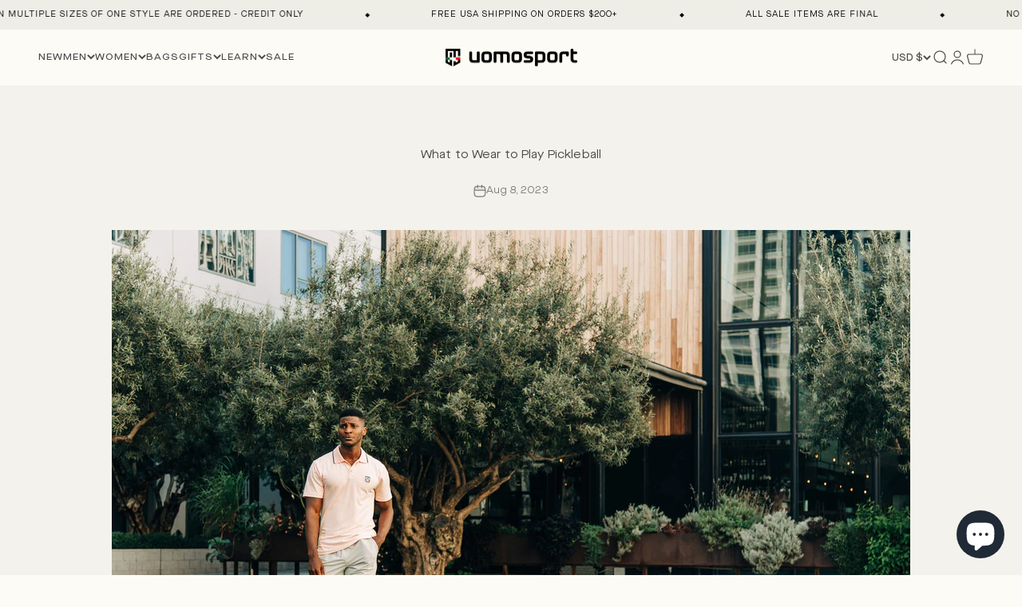

--- FILE ---
content_type: text/html; charset=utf-8
request_url: https://uomosport.com/blogs/blog/best-pickleball-outfits
body_size: 51842
content:
<!doctype html>

<html class="no-js" lang="en" dir="ltr">
  <head>

    <meta name="facebook-domain-verification" content="ybzhx3qbcajbocr1hqejqnm3798zba" />
    
    <meta charset="utf-8">
    <meta name="viewport" content="width=device-width, initial-scale=1.0, height=device-height, minimum-scale=1.0, maximum-scale=1.0">
    <meta name="theme-color" content="#fcfbf5">

    <title>A Guide to Luxury Pickleball Outfits | Uomosport</title><meta name="description" content="Discover stylish and functional pickleball outfits with Uomosport. Dive into our guide for the best men&#39;s and women&#39;s pickleball attire, crafted with Italian luxury."><link rel="canonical" href="https://uomosport.com/blogs/blog/best-pickleball-outfits"><meta name="google-site-verification" content="4xHZNcnbUjhQX6YHncpLwWCHfqkcHZbkp5LDLTvkMOg" /><link rel="shortcut icon" href="//uomosport.com/cdn/shop/files/Uomosport_Favicon.jpg?v=1687824425&width=96">
      <link rel="apple-touch-icon" href="//uomosport.com/cdn/shop/files/Uomosport_Favicon.jpg?v=1687824425&width=180"><link rel="preconnect" href="https://cdn.shopify.com">
    <link rel="preconnect" href="https://fonts.shopifycdn.com" crossorigin>
    <link rel="dns-prefetch" href="https://productreviews.shopifycdn.com">

             <style>
        @font-face {
            font-family: 'Sainte Colombe Web'; 
            src: url('//uomosport.com/cdn/shop/files/SainteColombeWeb-LightItalic.woff?v=16403698631930036068') format('woff'),
              url('//uomosport.com/cdn/shop/files/SainteColombeWeb-LightItalic.woff2?v=9898507826890626913') format('woff2');
            font-weight: 300;
            font-style: italic;
        }
      </style>

         <style>
        @font-face {
            font-family: 'Sainte Colombe Web'; 
            src: url('//uomosport.com/cdn/shop/files/SainteColombeWeb-Light.woff?v=3594818952407928596') format('woff'),
              url('//uomosport.com/cdn/shop/files/SainteColombeWeb-Light.woff2?v=10201998142913252513') format('woff2');
            font-weight: 300;
            font-style: normal;
        } 
      </style>

         <style>      
        @font-face {
            font-family: 'Maison Neue Extended'; 
            src: url('//uomosport.com/cdn/shop/files/MaisonNeue-ExtendedMedium.woff?v=3903170615789387153') format('woff'),
              url('//uomosport.com/cdn/shop/files/MaisonNeue-ExtendedMedium.woff2?v=17929123076846198418') format('woff2');
            font-weight: 500;
            font-style: normal;
        }       
      </style>

         <style>
        @font-face {
            font-family: 'Maison Neue Extended'; 
            src: url('//uomosport.com/cdn/shop/files/MaisonNeue-ExtendedBook.woff?v=12249595379388681951') format('woff'),
              url('//uomosport.com/cdn/shop/files/MaisonNeue-ExtendedBook.woff2?v=16157705171905656261') format('woff2');
            font-weight: normal;
            font-style: normal;
        }
      </style>

         <style>
        @font-face {
            font-family: 'Caslon Classico'; 
            src: url('//uomosport.com/cdn/shop/files/CaslonClassico.woff?v=10392364232266047377') format('woff'),
              url('//uomosport.com/cdn/shop/files/CaslonClassico.woff2?v=1598553548933864872') format('woff2');
            font-weight: normal;
            font-style: normal;
        }
      </style><link rel="preload" href="//uomosport.com/cdn/fonts/halant/halant_n4.7a3ca1dd5e401bca6e0e60419988fc6cfb4396fb.woff2" as="font" type="font/woff2" crossorigin><link rel="preload" href="//uomosport.com/cdn/fonts/muli/muli_n4.e949947cfff05efcc994b2e2db40359a04fa9a92.woff2" as="font" type="font/woff2" crossorigin><meta property="og:type" content="article">
  <meta property="og:title" content="What to Wear to Play Pickleball"><meta property="og:image" content="http://uomosport.com/cdn/shop/articles/pickle-ball-1.jpg?v=1692621516&width=2048">
  <meta property="og:image:secure_url" content="https://uomosport.com/cdn/shop/articles/pickle-ball-1.jpg?v=1692621516&width=2048">
  <meta property="og:image:width" content="2650">
  <meta property="og:image:height" content="1700"><meta property="og:description" content="Discover stylish and functional pickleball outfits with Uomosport. Dive into our guide for the best men&#39;s and women&#39;s pickleball attire, crafted with Italian luxury."><meta property="og:url" content="https://uomosport.com/blogs/blog/best-pickleball-outfits">
<meta property="og:site_name" content="UomoSport"><meta name="twitter:card" content="summary"><meta name="twitter:title" content="What to Wear to Play Pickleball">
  <meta name="twitter:description" content="A Guide to Selecting Both Stylish and Functional Attire In recent years, pickleball has taken the sports world by storm, providing both amateur and seasoned players an exciting and engaging way to stay active. When it comes to pickleball outfits, it&#39;s essential to strike a balance between style and functionality. At Uomosport, we believe that your athletic wear should be a blend of Italian craftsmanship and high-performance functionality. With our rich heritage of partnering with skilled artisans and sourcing the finest materials, we’re here to guide you through selecting the best pickleball clothes that match your style and playing needs. How Should You Dress for Pickleball? Breathable, Moisture-Wicking Materials When engaging in any sport, wearing breathable and moisture-wicking materials is paramount. These materials not only ensure you remain cool during intense matches but also reduce the chances of uncomfortable dampness."><meta name="twitter:image" content="https://uomosport.com/cdn/shop/articles/pickle-ball-1.jpg?crop=center&height=1200&v=1692621516&width=1200">
  <meta name="twitter:image:alt" content="What to Wear to Play Pickleball">
  <script type="application/ld+json">
  {
    "@context": "https://schema.org",
    "@type": "BlogPosting",
    "mainEntityOfPage": "/blogs/blog/best-pickleball-outfits",
    "articleSection": "La Vita Sportiva",
    "keywords": "",
    "headline": "What to Wear to Play Pickleball",
    "description": "A Guide to Selecting Both Stylish and Functional Attire In recent years, pickleball has taken the sports world by storm, providing both amateur and seasoned...",
    "dateCreated": "2023-08-21T04:59:24",
    "datePublished": "2023-08-08T06:00:00",
    "dateModified": "2023-08-21T05:51:06",
    "image": {
      "@type": "ImageObject",
      "url": "https://uomosport.com/cdn/shop/articles/pickle-ball-1.jpg?v=1692621516&width=1024",
      "image": "https://uomosport.com/cdn/shop/articles/pickle-ball-1.jpg?v=1692621516&width=1024",
      "name": "What to Wear to Play Pickleball",
      "width": "1024",
      "height": "1024"
    },
    "author": {
      "@type": "Person",
      "name": " ",
      "givenName": null,
      "familyName": null
    },
    "publisher": {
      "@type": "Organization",
      "name": "UomoSport"
    },
    "commentCount": 0,
    "comment": []
  }
  </script>



  <script type="application/ld+json">
  {
    "@context": "https://schema.org",
    "@type": "BreadcrumbList",
  "itemListElement": [{
      "@type": "ListItem",
      "position": 1,
      "name": "Home",
      "item": "https://uomosport.com"
    },{
          "@type": "ListItem",
          "position": 2,
          "name": "La Vita Sportiva",
          "item": "https://uomosport.com/blogs/blog"
        }, {
          "@type": "ListItem",
          "position": 3,
          "name": "La Vita Sportiva",
          "item": "https://uomosport.com/blogs/blog/best-pickleball-outfits"
        }]
  }
  </script>

<style>/* Typography (heading) */
  @font-face {
  font-family: Halant;
  font-weight: 400;
  font-style: normal;
  font-display: fallback;
  src: url("//uomosport.com/cdn/fonts/halant/halant_n4.7a3ca1dd5e401bca6e0e60419988fc6cfb4396fb.woff2") format("woff2"),
       url("//uomosport.com/cdn/fonts/halant/halant_n4.38c179b4994871894f8956587b45f527a9326a7a.woff") format("woff");
}

/* Typography (body) */
  @font-face {
  font-family: Muli;
  font-weight: 400;
  font-style: normal;
  font-display: fallback;
  src: url("//uomosport.com/cdn/fonts/muli/muli_n4.e949947cfff05efcc994b2e2db40359a04fa9a92.woff2") format("woff2"),
       url("//uomosport.com/cdn/fonts/muli/muli_n4.35355e4a0c27c9bc94d9af3f9bcb586d8229277a.woff") format("woff");
}

@font-face {
  font-family: Muli;
  font-weight: 400;
  font-style: italic;
  font-display: fallback;
  src: url("//uomosport.com/cdn/fonts/muli/muli_i4.c0a1ea800bab5884ab82e4eb25a6bd25121bd08c.woff2") format("woff2"),
       url("//uomosport.com/cdn/fonts/muli/muli_i4.a6c39b1b31d876de7f99b3646461aa87120de6ed.woff") format("woff");
}

@font-face {
  font-family: Muli;
  font-weight: 700;
  font-style: normal;
  font-display: fallback;
  src: url("//uomosport.com/cdn/fonts/muli/muli_n7.c8c44d0404947d89610714223e630c4cbe005587.woff2") format("woff2"),
       url("//uomosport.com/cdn/fonts/muli/muli_n7.4cbcffea6175d46b4d67e9408244a5b38c2ac568.woff") format("woff");
}

@font-face {
  font-family: Muli;
  font-weight: 700;
  font-style: italic;
  font-display: fallback;
  src: url("//uomosport.com/cdn/fonts/muli/muli_i7.34eedbf231efa20bd065d55f6f71485730632c7b.woff2") format("woff2"),
       url("//uomosport.com/cdn/fonts/muli/muli_i7.2b4df846821493e68344d0b0212997d071bf38b7.woff") format("woff");
}

:root {
    /**
     * ---------------------------------------------------------------------
     * SPACING VARIABLES
     *
     * We are using a spacing inspired from frameworks like Tailwind CSS.
     * ---------------------------------------------------------------------
     */
    --spacing-0-5: 0.125rem; /* 2px */
    --spacing-1: 0.25rem; /* 4px */
    --spacing-1-5: 0.375rem; /* 6px */
    --spacing-2: 0.5rem; /* 8px */
    --spacing-2-5: 0.625rem; /* 10px */
    --spacing-3: 0.75rem; /* 12px */
    --spacing-3-5: 0.875rem; /* 14px */
    --spacing-4: 1rem; /* 16px */
    --spacing-4-5: 1.125rem; /* 18px */
    --spacing-5: 1.25rem; /* 20px */
    --spacing-5-5: 1.375rem; /* 22px */
    --spacing-6: 1.5rem; /* 24px */
    --spacing-6-5: 1.625rem; /* 26px */
    --spacing-7: 1.75rem; /* 28px */
    --spacing-7-5: 1.875rem; /* 30px */
    --spacing-8: 2rem; /* 32px */
    --spacing-8-5: 2.125rem; /* 34px */
    --spacing-9: 2.25rem; /* 36px */
    --spacing-9-5: 2.375rem; /* 38px */
    --spacing-10: 2.5rem; /* 40px */
    --spacing-11: 2.75rem; /* 44px */
    --spacing-12: 3rem; /* 48px */
    --spacing-14: 3.5rem; /* 56px */
    --spacing-16: 4rem; /* 64px */
    --spacing-18: 4.5rem; /* 72px */
    --spacing-20: 5rem; /* 80px */
    --spacing-24: 6rem; /* 96px */
    --spacing-28: 7rem; /* 112px */
    --spacing-32: 8rem; /* 128px */
    --spacing-36: 9rem; /* 144px */
    --spacing-40: 10rem; /* 160px */
    --spacing-44: 11rem; /* 176px */
    --spacing-48: 12rem; /* 192px */
    --spacing-52: 13rem; /* 208px */
    --spacing-56: 14rem; /* 224px */
    --spacing-60: 15rem; /* 240px */
    --spacing-64: 16rem; /* 256px */
    --spacing-72: 18rem; /* 288px */
    --spacing-80: 20rem; /* 320px */
    --spacing-96: 24rem; /* 384px */

    /* Container */
    --container-max-width: 1620px;
    --container-narrow-max-width: 1370px;
    --container-gutter: var(--spacing-5);
    --section-outer-spacing-block: var(--spacing-10);
    --section-inner-max-spacing-block: var(--spacing-9);
    --section-inner-spacing-inline: var(--container-gutter);
    --section-stack-spacing-block: var(--spacing-8);

    /* Grid gutter */
    --grid-gutter: var(--spacing-6);

    /* Product list settings */
    --product-list-row-gap: var(--spacing-6);
    --product-list-column-gap: var(--grid-gutter);

    /* Form settings */
    --input-gap: var(--spacing-2);
    --input-height: 2.625rem;
    --input-padding-inline: var(--spacing-4);

    /* Other sizes */
    --sticky-area-height: calc(var(--sticky-announcement-bar-enabled, 0) * var(--announcement-bar-height, 0px) + var(--sticky-header-enabled, 0) * var(--header-height, 0px));

    /* RTL support */
    --transform-logical-flip: 1;
    --transform-origin-start: left;
    --transform-origin-end: right;

    /**
     * ---------------------------------------------------------------------
     * TYPOGRAPHY
     * ---------------------------------------------------------------------
     */

    /* Font properties */
    --heading-font-family: 'Sainte Colombe Web', serif;
    --heading-font-weight: 300;
    --heading-font-style: normal;
    --heading-text-transform: normal;
    --heading-letter-spacing: 0.01em;
    --text-font-family: 'Maison Neue Extended', sans-serif;
    --text-font-weight: 400;
    --text-font-style: normal;
    --text-letter-spacing: 0.01em;

    /* Font sizes */
    --text-h0: 2.5rem;
    --text-h1: 1.75rem;
    --text-h2: 1.5rem;
    --text-h3: 1.375rem;
    --text-h4: 1.125rem;
    --text-h5: 1.125rem;
    --text-h6: 1rem;
    --text-xs: 0.625rem;
    --text-sm: 0.6875rem;
    --text-base: 0.8125rem;
    --text-lg: 1.0625rem;

    /**
     * ---------------------------------------------------------------------
     * COLORS
     * ---------------------------------------------------------------------
     */

    /* Color settings */--accent: 255 255 255;
    --text-primary: 74 74 74;
    --background-primary: 252 251 245;
    --dialog-background: 255 255 255;
    --border-color: var(--text-color, var(--text-primary)) / 0.12;

    /* Button colors */
    --button-background-primary: 255 255 255;
    --button-text-primary: 74 74 74;
    --button-background-secondary: 74 74 74;
    --button-text-secondary: 255 255 255;

    /* Status colors */
    --success-background: 225 237 230;
    --success-text: 6 106 49;
    --warning-background: 242 233 231;
    --warning-text: 147 70 59;
    --error-background: 242 233 231;
    --error-text: 147 70 59;

    /* Product colors */
    --on-sale-text: 6 106 49;
    --on-sale-badge-background: 6 106 49;
    --on-sale-badge-text: 255 255 255;
    --sold-out-badge-background: 6 106 49;
    --sold-out-badge-text: 255 255 255;
    --primary-badge-background: 147 70 59;
    --primary-badge-text: 255 255 255;
    --star-color: 255 183 74;
    --product-card-background: 252 251 245;
    --product-card-text: 74 74 74;

    /* Header colors */
    --header-background: 252 251 245;
    --header-text: 74 74 74;

    /* Footer colors */
    --footer-background: 252 251 245;
    --footer-text: 74 74 74;

    /* Rounded variables (used for border radius) */
    --rounded-xs: 0.0rem;
    --rounded-sm: 0.0rem;
    --rounded: 0.0rem;
    --rounded-lg: 0.0rem;
    --rounded-full: 9999px;

    --rounded-button: 2.625rem;
    --rounded-input: 0.5rem;

    /* Box shadow */
    --shadow-sm: 0 2px 8px rgb(var(--text-primary) / 0.18);
    --shadow: 0 5px 15px rgb(var(--text-primary) / 0.18);
    --shadow-md: 0 5px 30px rgb(var(--text-primary) / 0.18);
    --shadow-block: 4px 12px 30px rgb(var(--text-primary) / 0.18);

    /**
     * ---------------------------------------------------------------------
     * OTHER
     * ---------------------------------------------------------------------
     */

    --cursor-close-svg-url: url(//uomosport.com/cdn/shop/t/29/assets/cursor-close.svg?v=147174565022153725511697138327);
    --cursor-zoom-in-svg-url: url(//uomosport.com/cdn/shop/t/29/assets/cursor-zoom-in.svg?v=154953035094101115921697138327);
    --cursor-zoom-out-svg-url: url(//uomosport.com/cdn/shop/t/29/assets/cursor-zoom-out.svg?v=16155520337305705181697138327);
    --checkmark-svg-url: url(//uomosport.com/cdn/shop/t/29/assets/checkmark.svg?v=134781888061464905581697138327);
  }

  [dir="rtl"]:root {
    /* RTL support */
    --transform-logical-flip: -1;
    --transform-origin-start: right;
    --transform-origin-end: left;
  }

  @media screen and (min-width: 700px) {
    :root {
      /* Typography (font size) */
      --text-h0: 3.25rem;
      --text-h1: 2.25rem;
      --text-h2: 1.75rem;
      --text-h3: 1.625rem;
      --text-h4: 1.25rem;
      --text-h5: 1.25rem;
      --text-h6: 1.125rem;

      --text-xs: 0.6875rem;
      --text-sm: 0.75rem;
      --text-base: 0.875rem;
      --text-lg: 1.125rem;

      /* Spacing */
      --container-gutter: 2rem;
      --section-outer-spacing-block: var(--spacing-14);
      --section-inner-max-spacing-block: var(--spacing-10);
      --section-inner-spacing-inline: var(--spacing-10);
      --section-stack-spacing-block: var(--spacing-12);

      /* Grid gutter */
      --grid-gutter: var(--spacing-6);

      /* Product list settings */
      --product-list-row-gap: var(--spacing-12);

      /* Form settings */
      --input-gap: 1rem;
      --input-height: 3.125rem;
      --input-padding-inline: var(--spacing-5);
    }
  }

  @media screen and (min-width: 1000px) {
    :root {
      /* Spacing settings */
      --container-gutter: var(--spacing-12);
      --section-outer-spacing-block: var(--spacing-16);
      --section-inner-max-spacing-block: var(--spacing-14);
      --section-inner-spacing-inline: var(--spacing-14);
      --section-stack-spacing-block: var(--spacing-6);
    }
  }

  @media screen and (min-width: 1150px) {
    :root {
      /* Spacing settings */
      --container-gutter: var(--spacing-12);
      --section-outer-spacing-block: var(--spacing-16);
      --section-inner-max-spacing-block: var(--spacing-14);
      --section-inner-spacing-inline: var(--spacing-14);
      --section-stack-spacing-block: var(--spacing-8);
    }
  }

  @media screen and (min-width: 1400px) {
    :root {
      /* Typography (font size) */
      --text-h0: 3.2rem;
      --text-h1: 2.7rem;
      --text-h2: 1.75rem;
      --text-h3: 1.75rem;
      --text-h4: 1.5rem;
      --text-h5: 1.25rem;
      --text-h6: 1.25rem;

      --section-outer-spacing-block: var(--spacing-20);
      --section-inner-max-spacing-block: var(--spacing-16);
      --section-inner-spacing-inline: var(--spacing-16);
    }
  }

  @media screen and (min-width: 1600px) {
    :root {
      --section-outer-spacing-block: var(--spacing-20);
      --section-inner-max-spacing-block: var(--spacing-18);
      --section-inner-spacing-inline: var(--spacing-18);
    }
  }

  /**
   * ---------------------------------------------------------------------
   * LIQUID DEPENDANT CSS
   *
   * Our main CSS is Liquid free, but some very specific features depend on
   * theme settings, so we have them here
   * ---------------------------------------------------------------------
   */@media screen and (pointer: fine) {
        .button:not([disabled]):hover, .btn:not([disabled]):hover, .shopify-payment-button__button--unbranded:not([disabled]):hover {
          --button-background-opacity: 0.85;
        }

        .button--subdued:not([disabled]):hover {
          --button-background: var(--text-color) / .05 !important;
        }
      }</style><script>
  document.documentElement.classList.replace('no-js', 'js');

  // This allows to expose several variables to the global scope, to be used in scripts
  window.themeVariables = {
    settings: {
      showPageTransition: true,
      headingApparition: "split_rotation",
      pageType: "article",
      moneyFormat: "${{amount_no_decimals}}",
      moneyWithCurrencyFormat: "${{amount_no_decimals}} USD",
      currencyCodeEnabled: false,
      cartType: "drawer",
      showDiscount: true,
      discountMode: "saving"
    },

    strings: {
      accessibilityClose: "Close",
      accessibilityNext: "Next",
      accessibilityPrevious: "Previous",
      addToCartButton: "Add to cart",
      soldOutButton: "Sold out",
      preOrderButton: "Pre-order",
      unavailableButton: "Unavailable",
      closeGallery: "Close gallery",
      zoomGallery: "Zoom",
      errorGallery: "Image cannot be loaded",
      soldOutBadge: "Sold out",
      discountBadge: "Save @@",
      sku: "SKU:",
      searchNoResults: "No results could be found.",
      addOrderNote: "Add order note",
      editOrderNote: "Edit order note",
      shippingEstimatorNoResults: "Sorry, we do not ship to your address.",
      shippingEstimatorOneResult: "There is one shipping rate for your address:",
      shippingEstimatorMultipleResults: "There are several shipping rates for your address:",
      shippingEstimatorError: "One or more error occurred while retrieving shipping rates:"
    },

    breakpoints: {
      'sm': 'screen and (min-width: 700px)',
      'md': 'screen and (min-width: 1000px)',
      'lg': 'screen and (min-width: 1150px)',
      'xl': 'screen and (min-width: 1400px)',

      'sm-max': 'screen and (max-width: 699px)',
      'md-max': 'screen and (max-width: 999px)',
      'lg-max': 'screen and (max-width: 1149px)',
      'xl-max': 'screen and (max-width: 1399px)'
    }
  };window.addEventListener('DOMContentLoaded', () => {
      const isReloaded = (window.performance.navigation && window.performance.navigation.type === 1) || window.performance.getEntriesByType('navigation').map((nav) => nav.type).includes('reload');

      if ('animate' in document.documentElement && window.matchMedia('(prefers-reduced-motion: no-preference)').matches && document.referrer.includes(location.host) && !isReloaded) {
        document.body.animate({opacity: [0, 1]}, {duration: 115, fill: 'forwards'});
      }
    });

    window.addEventListener('pageshow', (event) => {
      document.body.classList.remove('page-transition');

      if (event.persisted) {
        document.body.animate({opacity: [0, 1]}, {duration: 0, fill: 'forwards'});
      }
    });// For detecting native share
  document.documentElement.classList.add(`native-share--${navigator.share ? 'enabled' : 'disabled'}`);</script><script type="module" src="//uomosport.com/cdn/shop/t/29/assets/vendor.min.js?v=19330323356122838161697138327"></script>
    <script type="module" src="//uomosport.com/cdn/shop/t/29/assets/theme.js?v=69276113047951938931697138501"></script>
    <script type="module" src="//uomosport.com/cdn/shop/t/29/assets/sections.js?v=94286455575907339371697138605"></script>

    <script>window.performance && window.performance.mark && window.performance.mark('shopify.content_for_header.start');</script><meta name="google-site-verification" content="H87CL32KBxi0R-TFSnmciahzGJ4rQuTiJMmZuP8G4Dg">
<meta name="google-site-verification" content="QNMEU10xuzzU05Gz6spuzlfWWIbFcfxQos-NLz8doJI">
<meta name="facebook-domain-verification" content="nosb95ki90uemewxwa2pl3d62ivq7f">
<meta id="shopify-digital-wallet" name="shopify-digital-wallet" content="/7816806513/digital_wallets/dialog">
<meta name="shopify-checkout-api-token" content="182a75089921a08584fedd5da4646932">
<meta id="in-context-paypal-metadata" data-shop-id="7816806513" data-venmo-supported="false" data-environment="production" data-locale="en_US" data-paypal-v4="true" data-currency="USD">
<link rel="alternate" type="application/atom+xml" title="Feed" href="/blogs/blog.atom" />
<script async="async" src="/checkouts/internal/preloads.js?locale=en-US"></script>
<link rel="preconnect" href="https://shop.app" crossorigin="anonymous">
<script async="async" src="https://shop.app/checkouts/internal/preloads.js?locale=en-US&shop_id=7816806513" crossorigin="anonymous"></script>
<script id="apple-pay-shop-capabilities" type="application/json">{"shopId":7816806513,"countryCode":"US","currencyCode":"USD","merchantCapabilities":["supports3DS"],"merchantId":"gid:\/\/shopify\/Shop\/7816806513","merchantName":"UomoSport","requiredBillingContactFields":["postalAddress","email","phone"],"requiredShippingContactFields":["postalAddress","email","phone"],"shippingType":"shipping","supportedNetworks":["visa","masterCard","amex","discover","elo","jcb"],"total":{"type":"pending","label":"UomoSport","amount":"1.00"},"shopifyPaymentsEnabled":true,"supportsSubscriptions":true}</script>
<script id="shopify-features" type="application/json">{"accessToken":"182a75089921a08584fedd5da4646932","betas":["rich-media-storefront-analytics"],"domain":"uomosport.com","predictiveSearch":true,"shopId":7816806513,"locale":"en"}</script>
<script>var Shopify = Shopify || {};
Shopify.shop = "uomosport.myshopify.com";
Shopify.locale = "en";
Shopify.currency = {"active":"USD","rate":"1.0"};
Shopify.country = "US";
Shopify.theme = {"name":"Impact-V2-[ST-12-10-23]","id":133111513264,"schema_name":"Impact","schema_version":"4.3.0","theme_store_id":1190,"role":"main"};
Shopify.theme.handle = "null";
Shopify.theme.style = {"id":null,"handle":null};
Shopify.cdnHost = "uomosport.com/cdn";
Shopify.routes = Shopify.routes || {};
Shopify.routes.root = "/";</script>
<script type="module">!function(o){(o.Shopify=o.Shopify||{}).modules=!0}(window);</script>
<script>!function(o){function n(){var o=[];function n(){o.push(Array.prototype.slice.apply(arguments))}return n.q=o,n}var t=o.Shopify=o.Shopify||{};t.loadFeatures=n(),t.autoloadFeatures=n()}(window);</script>
<script>
  window.ShopifyPay = window.ShopifyPay || {};
  window.ShopifyPay.apiHost = "shop.app\/pay";
  window.ShopifyPay.redirectState = null;
</script>
<script id="shop-js-analytics" type="application/json">{"pageType":"article"}</script>
<script defer="defer" async type="module" src="//uomosport.com/cdn/shopifycloud/shop-js/modules/v2/client.init-shop-cart-sync_BN7fPSNr.en.esm.js"></script>
<script defer="defer" async type="module" src="//uomosport.com/cdn/shopifycloud/shop-js/modules/v2/chunk.common_Cbph3Kss.esm.js"></script>
<script defer="defer" async type="module" src="//uomosport.com/cdn/shopifycloud/shop-js/modules/v2/chunk.modal_DKumMAJ1.esm.js"></script>
<script type="module">
  await import("//uomosport.com/cdn/shopifycloud/shop-js/modules/v2/client.init-shop-cart-sync_BN7fPSNr.en.esm.js");
await import("//uomosport.com/cdn/shopifycloud/shop-js/modules/v2/chunk.common_Cbph3Kss.esm.js");
await import("//uomosport.com/cdn/shopifycloud/shop-js/modules/v2/chunk.modal_DKumMAJ1.esm.js");

  window.Shopify.SignInWithShop?.initShopCartSync?.({"fedCMEnabled":true,"windoidEnabled":true});

</script>
<script>
  window.Shopify = window.Shopify || {};
  if (!window.Shopify.featureAssets) window.Shopify.featureAssets = {};
  window.Shopify.featureAssets['shop-js'] = {"shop-cart-sync":["modules/v2/client.shop-cart-sync_CJVUk8Jm.en.esm.js","modules/v2/chunk.common_Cbph3Kss.esm.js","modules/v2/chunk.modal_DKumMAJ1.esm.js"],"init-fed-cm":["modules/v2/client.init-fed-cm_7Fvt41F4.en.esm.js","modules/v2/chunk.common_Cbph3Kss.esm.js","modules/v2/chunk.modal_DKumMAJ1.esm.js"],"init-shop-email-lookup-coordinator":["modules/v2/client.init-shop-email-lookup-coordinator_Cc088_bR.en.esm.js","modules/v2/chunk.common_Cbph3Kss.esm.js","modules/v2/chunk.modal_DKumMAJ1.esm.js"],"init-windoid":["modules/v2/client.init-windoid_hPopwJRj.en.esm.js","modules/v2/chunk.common_Cbph3Kss.esm.js","modules/v2/chunk.modal_DKumMAJ1.esm.js"],"shop-button":["modules/v2/client.shop-button_B0jaPSNF.en.esm.js","modules/v2/chunk.common_Cbph3Kss.esm.js","modules/v2/chunk.modal_DKumMAJ1.esm.js"],"shop-cash-offers":["modules/v2/client.shop-cash-offers_DPIskqss.en.esm.js","modules/v2/chunk.common_Cbph3Kss.esm.js","modules/v2/chunk.modal_DKumMAJ1.esm.js"],"shop-toast-manager":["modules/v2/client.shop-toast-manager_CK7RT69O.en.esm.js","modules/v2/chunk.common_Cbph3Kss.esm.js","modules/v2/chunk.modal_DKumMAJ1.esm.js"],"init-shop-cart-sync":["modules/v2/client.init-shop-cart-sync_BN7fPSNr.en.esm.js","modules/v2/chunk.common_Cbph3Kss.esm.js","modules/v2/chunk.modal_DKumMAJ1.esm.js"],"init-customer-accounts-sign-up":["modules/v2/client.init-customer-accounts-sign-up_CfPf4CXf.en.esm.js","modules/v2/client.shop-login-button_DeIztwXF.en.esm.js","modules/v2/chunk.common_Cbph3Kss.esm.js","modules/v2/chunk.modal_DKumMAJ1.esm.js"],"pay-button":["modules/v2/client.pay-button_CgIwFSYN.en.esm.js","modules/v2/chunk.common_Cbph3Kss.esm.js","modules/v2/chunk.modal_DKumMAJ1.esm.js"],"init-customer-accounts":["modules/v2/client.init-customer-accounts_DQ3x16JI.en.esm.js","modules/v2/client.shop-login-button_DeIztwXF.en.esm.js","modules/v2/chunk.common_Cbph3Kss.esm.js","modules/v2/chunk.modal_DKumMAJ1.esm.js"],"avatar":["modules/v2/client.avatar_BTnouDA3.en.esm.js"],"init-shop-for-new-customer-accounts":["modules/v2/client.init-shop-for-new-customer-accounts_CsZy_esa.en.esm.js","modules/v2/client.shop-login-button_DeIztwXF.en.esm.js","modules/v2/chunk.common_Cbph3Kss.esm.js","modules/v2/chunk.modal_DKumMAJ1.esm.js"],"shop-follow-button":["modules/v2/client.shop-follow-button_BRMJjgGd.en.esm.js","modules/v2/chunk.common_Cbph3Kss.esm.js","modules/v2/chunk.modal_DKumMAJ1.esm.js"],"checkout-modal":["modules/v2/client.checkout-modal_B9Drz_yf.en.esm.js","modules/v2/chunk.common_Cbph3Kss.esm.js","modules/v2/chunk.modal_DKumMAJ1.esm.js"],"shop-login-button":["modules/v2/client.shop-login-button_DeIztwXF.en.esm.js","modules/v2/chunk.common_Cbph3Kss.esm.js","modules/v2/chunk.modal_DKumMAJ1.esm.js"],"lead-capture":["modules/v2/client.lead-capture_DXYzFM3R.en.esm.js","modules/v2/chunk.common_Cbph3Kss.esm.js","modules/v2/chunk.modal_DKumMAJ1.esm.js"],"shop-login":["modules/v2/client.shop-login_CA5pJqmO.en.esm.js","modules/v2/chunk.common_Cbph3Kss.esm.js","modules/v2/chunk.modal_DKumMAJ1.esm.js"],"payment-terms":["modules/v2/client.payment-terms_BxzfvcZJ.en.esm.js","modules/v2/chunk.common_Cbph3Kss.esm.js","modules/v2/chunk.modal_DKumMAJ1.esm.js"]};
</script>
<script>(function() {
  var isLoaded = false;
  function asyncLoad() {
    if (isLoaded) return;
    isLoaded = true;
    var urls = ["https:\/\/scripts.juniphq.com\/v1\/junip_shopify.js?shop=uomosport.myshopify.com","https:\/\/d1639lhkj5l89m.cloudfront.net\/js\/storefront\/uppromote.js?shop=uomosport.myshopify.com","https:\/\/static.klaviyo.com\/onsite\/js\/MGY8tg\/klaviyo.js?company_id=MGY8tg\u0026shop=uomosport.myshopify.com"];
    for (var i = 0; i < urls.length; i++) {
      var s = document.createElement('script');
      s.type = 'text/javascript';
      s.async = true;
      s.src = urls[i];
      var x = document.getElementsByTagName('script')[0];
      x.parentNode.insertBefore(s, x);
    }
  };
  if(window.attachEvent) {
    window.attachEvent('onload', asyncLoad);
  } else {
    window.addEventListener('load', asyncLoad, false);
  }
})();</script>
<script id="__st">var __st={"a":7816806513,"offset":-28800,"reqid":"68835ca5-f204-4dce-a03d-6f2d245c1d3f-1769797476","pageurl":"uomosport.com\/blogs\/blog\/best-pickleball-outfits","s":"articles-581997265072","u":"f849e1e4b184","p":"article","rtyp":"article","rid":581997265072};</script>
<script>window.ShopifyPaypalV4VisibilityTracking = true;</script>
<script id="captcha-bootstrap">!function(){'use strict';const t='contact',e='account',n='new_comment',o=[[t,t],['blogs',n],['comments',n],[t,'customer']],c=[[e,'customer_login'],[e,'guest_login'],[e,'recover_customer_password'],[e,'create_customer']],r=t=>t.map((([t,e])=>`form[action*='/${t}']:not([data-nocaptcha='true']) input[name='form_type'][value='${e}']`)).join(','),a=t=>()=>t?[...document.querySelectorAll(t)].map((t=>t.form)):[];function s(){const t=[...o],e=r(t);return a(e)}const i='password',u='form_key',d=['recaptcha-v3-token','g-recaptcha-response','h-captcha-response',i],f=()=>{try{return window.sessionStorage}catch{return}},m='__shopify_v',_=t=>t.elements[u];function p(t,e,n=!1){try{const o=window.sessionStorage,c=JSON.parse(o.getItem(e)),{data:r}=function(t){const{data:e,action:n}=t;return t[m]||n?{data:e,action:n}:{data:t,action:n}}(c);for(const[e,n]of Object.entries(r))t.elements[e]&&(t.elements[e].value=n);n&&o.removeItem(e)}catch(o){console.error('form repopulation failed',{error:o})}}const l='form_type',E='cptcha';function T(t){t.dataset[E]=!0}const w=window,h=w.document,L='Shopify',v='ce_forms',y='captcha';let A=!1;((t,e)=>{const n=(g='f06e6c50-85a8-45c8-87d0-21a2b65856fe',I='https://cdn.shopify.com/shopifycloud/storefront-forms-hcaptcha/ce_storefront_forms_captcha_hcaptcha.v1.5.2.iife.js',D={infoText:'Protected by hCaptcha',privacyText:'Privacy',termsText:'Terms'},(t,e,n)=>{const o=w[L][v],c=o.bindForm;if(c)return c(t,g,e,D).then(n);var r;o.q.push([[t,g,e,D],n]),r=I,A||(h.body.append(Object.assign(h.createElement('script'),{id:'captcha-provider',async:!0,src:r})),A=!0)});var g,I,D;w[L]=w[L]||{},w[L][v]=w[L][v]||{},w[L][v].q=[],w[L][y]=w[L][y]||{},w[L][y].protect=function(t,e){n(t,void 0,e),T(t)},Object.freeze(w[L][y]),function(t,e,n,w,h,L){const[v,y,A,g]=function(t,e,n){const i=e?o:[],u=t?c:[],d=[...i,...u],f=r(d),m=r(i),_=r(d.filter((([t,e])=>n.includes(e))));return[a(f),a(m),a(_),s()]}(w,h,L),I=t=>{const e=t.target;return e instanceof HTMLFormElement?e:e&&e.form},D=t=>v().includes(t);t.addEventListener('submit',(t=>{const e=I(t);if(!e)return;const n=D(e)&&!e.dataset.hcaptchaBound&&!e.dataset.recaptchaBound,o=_(e),c=g().includes(e)&&(!o||!o.value);(n||c)&&t.preventDefault(),c&&!n&&(function(t){try{if(!f())return;!function(t){const e=f();if(!e)return;const n=_(t);if(!n)return;const o=n.value;o&&e.removeItem(o)}(t);const e=Array.from(Array(32),(()=>Math.random().toString(36)[2])).join('');!function(t,e){_(t)||t.append(Object.assign(document.createElement('input'),{type:'hidden',name:u})),t.elements[u].value=e}(t,e),function(t,e){const n=f();if(!n)return;const o=[...t.querySelectorAll(`input[type='${i}']`)].map((({name:t})=>t)),c=[...d,...o],r={};for(const[a,s]of new FormData(t).entries())c.includes(a)||(r[a]=s);n.setItem(e,JSON.stringify({[m]:1,action:t.action,data:r}))}(t,e)}catch(e){console.error('failed to persist form',e)}}(e),e.submit())}));const S=(t,e)=>{t&&!t.dataset[E]&&(n(t,e.some((e=>e===t))),T(t))};for(const o of['focusin','change'])t.addEventListener(o,(t=>{const e=I(t);D(e)&&S(e,y())}));const B=e.get('form_key'),M=e.get(l),P=B&&M;t.addEventListener('DOMContentLoaded',(()=>{const t=y();if(P)for(const e of t)e.elements[l].value===M&&p(e,B);[...new Set([...A(),...v().filter((t=>'true'===t.dataset.shopifyCaptcha))])].forEach((e=>S(e,t)))}))}(h,new URLSearchParams(w.location.search),n,t,e,['guest_login'])})(!0,!0)}();</script>
<script integrity="sha256-4kQ18oKyAcykRKYeNunJcIwy7WH5gtpwJnB7kiuLZ1E=" data-source-attribution="shopify.loadfeatures" defer="defer" src="//uomosport.com/cdn/shopifycloud/storefront/assets/storefront/load_feature-a0a9edcb.js" crossorigin="anonymous"></script>
<script crossorigin="anonymous" defer="defer" src="//uomosport.com/cdn/shopifycloud/storefront/assets/shopify_pay/storefront-65b4c6d7.js?v=20250812"></script>
<script data-source-attribution="shopify.dynamic_checkout.dynamic.init">var Shopify=Shopify||{};Shopify.PaymentButton=Shopify.PaymentButton||{isStorefrontPortableWallets:!0,init:function(){window.Shopify.PaymentButton.init=function(){};var t=document.createElement("script");t.src="https://uomosport.com/cdn/shopifycloud/portable-wallets/latest/portable-wallets.en.js",t.type="module",document.head.appendChild(t)}};
</script>
<script data-source-attribution="shopify.dynamic_checkout.buyer_consent">
  function portableWalletsHideBuyerConsent(e){var t=document.getElementById("shopify-buyer-consent"),n=document.getElementById("shopify-subscription-policy-button");t&&n&&(t.classList.add("hidden"),t.setAttribute("aria-hidden","true"),n.removeEventListener("click",e))}function portableWalletsShowBuyerConsent(e){var t=document.getElementById("shopify-buyer-consent"),n=document.getElementById("shopify-subscription-policy-button");t&&n&&(t.classList.remove("hidden"),t.removeAttribute("aria-hidden"),n.addEventListener("click",e))}window.Shopify?.PaymentButton&&(window.Shopify.PaymentButton.hideBuyerConsent=portableWalletsHideBuyerConsent,window.Shopify.PaymentButton.showBuyerConsent=portableWalletsShowBuyerConsent);
</script>
<script data-source-attribution="shopify.dynamic_checkout.cart.bootstrap">document.addEventListener("DOMContentLoaded",(function(){function t(){return document.querySelector("shopify-accelerated-checkout-cart, shopify-accelerated-checkout")}if(t())Shopify.PaymentButton.init();else{new MutationObserver((function(e,n){t()&&(Shopify.PaymentButton.init(),n.disconnect())})).observe(document.body,{childList:!0,subtree:!0})}}));
</script>
<link id="shopify-accelerated-checkout-styles" rel="stylesheet" media="screen" href="https://uomosport.com/cdn/shopifycloud/portable-wallets/latest/accelerated-checkout-backwards-compat.css" crossorigin="anonymous">
<style id="shopify-accelerated-checkout-cart">
        #shopify-buyer-consent {
  margin-top: 1em;
  display: inline-block;
  width: 100%;
}

#shopify-buyer-consent.hidden {
  display: none;
}

#shopify-subscription-policy-button {
  background: none;
  border: none;
  padding: 0;
  text-decoration: underline;
  font-size: inherit;
  cursor: pointer;
}

#shopify-subscription-policy-button::before {
  box-shadow: none;
}

      </style>

<script>window.performance && window.performance.mark && window.performance.mark('shopify.content_for_header.end');</script>
<link href="//uomosport.com/cdn/shop/t/29/assets/theme.css?v=67476522229024935891697138327" rel="stylesheet" type="text/css" media="all" /><link href="//uomosport.com/cdn/shop/t/29/assets/custom.css?v=53364922282072361371697806264" rel="stylesheet" type="text/css" media="all" /><!-- BEGIN app block: shopify://apps/judge-me-reviews/blocks/judgeme_core/61ccd3b1-a9f2-4160-9fe9-4fec8413e5d8 --><!-- Start of Judge.me Core -->






<link rel="dns-prefetch" href="https://cdnwidget.judge.me">
<link rel="dns-prefetch" href="https://cdn.judge.me">
<link rel="dns-prefetch" href="https://cdn1.judge.me">
<link rel="dns-prefetch" href="https://api.judge.me">

<script data-cfasync='false' class='jdgm-settings-script'>window.jdgmSettings={"pagination":5,"disable_web_reviews":false,"badge_no_review_text":"No reviews","badge_n_reviews_text":"{{ n }} review/reviews","hide_badge_preview_if_no_reviews":true,"badge_hide_text":false,"enforce_center_preview_badge":false,"widget_title":"Customer Reviews","widget_open_form_text":"Write a review","widget_close_form_text":"Cancel review","widget_refresh_page_text":"Refresh page","widget_summary_text":"Based on {{ number_of_reviews }} review/reviews","widget_no_review_text":"Be the first to write a review","widget_name_field_text":"Display name","widget_verified_name_field_text":"Verified Name (public)","widget_name_placeholder_text":"Display name","widget_required_field_error_text":"This field is required.","widget_email_field_text":"Email address","widget_verified_email_field_text":"Verified Email (private, can not be edited)","widget_email_placeholder_text":"Your email address","widget_email_field_error_text":"Please enter a valid email address.","widget_rating_field_text":"Rating","widget_review_title_field_text":"Review Title","widget_review_title_placeholder_text":"Give your review a title","widget_review_body_field_text":"Review content","widget_review_body_placeholder_text":"Start writing here...","widget_pictures_field_text":"Picture/Video (optional)","widget_submit_review_text":"Submit Review","widget_submit_verified_review_text":"Submit Verified Review","widget_submit_success_msg_with_auto_publish":"Thank you! Please refresh the page in a few moments to see your review. You can remove or edit your review by logging into \u003ca href='https://judge.me/login' target='_blank' rel='nofollow noopener'\u003eJudge.me\u003c/a\u003e","widget_submit_success_msg_no_auto_publish":"Thank you! Your review will be published as soon as it is approved by the shop admin. You can remove or edit your review by logging into \u003ca href='https://judge.me/login' target='_blank' rel='nofollow noopener'\u003eJudge.me\u003c/a\u003e","widget_show_default_reviews_out_of_total_text":"Showing {{ n_reviews_shown }} out of {{ n_reviews }} reviews.","widget_show_all_link_text":"Show all","widget_show_less_link_text":"Show less","widget_author_said_text":"{{ reviewer_name }} said:","widget_days_text":"{{ n }} days ago","widget_weeks_text":"{{ n }} week/weeks ago","widget_months_text":"{{ n }} month/months ago","widget_years_text":"{{ n }} year/years ago","widget_yesterday_text":"Yesterday","widget_today_text":"Today","widget_replied_text":"\u003e\u003e {{ shop_name }} replied:","widget_read_more_text":"Read more","widget_reviewer_name_as_initial":"","widget_rating_filter_color":"#fbcd0a","widget_rating_filter_see_all_text":"See all reviews","widget_sorting_most_recent_text":"Most Recent","widget_sorting_highest_rating_text":"Highest Rating","widget_sorting_lowest_rating_text":"Lowest Rating","widget_sorting_with_pictures_text":"Only Pictures","widget_sorting_most_helpful_text":"Most Helpful","widget_open_question_form_text":"Ask a question","widget_reviews_subtab_text":"Reviews","widget_questions_subtab_text":"Questions","widget_question_label_text":"Question","widget_answer_label_text":"Answer","widget_question_placeholder_text":"Write your question here","widget_submit_question_text":"Submit Question","widget_question_submit_success_text":"Thank you for your question! We will notify you once it gets answered.","verified_badge_text":"Verified","verified_badge_bg_color":"","verified_badge_text_color":"","verified_badge_placement":"left-of-reviewer-name","widget_review_max_height":"","widget_hide_border":false,"widget_social_share":false,"widget_thumb":false,"widget_review_location_show":false,"widget_location_format":"","all_reviews_include_out_of_store_products":true,"all_reviews_out_of_store_text":"(out of store)","all_reviews_pagination":100,"all_reviews_product_name_prefix_text":"about","enable_review_pictures":true,"enable_question_anwser":false,"widget_theme":"default","review_date_format":"mm/dd/yyyy","default_sort_method":"most-recent","widget_product_reviews_subtab_text":"Product Reviews","widget_shop_reviews_subtab_text":"Shop Reviews","widget_other_products_reviews_text":"Reviews for other products","widget_store_reviews_subtab_text":"Store reviews","widget_no_store_reviews_text":"This store hasn't received any reviews yet","widget_web_restriction_product_reviews_text":"This product hasn't received any reviews yet","widget_no_items_text":"No items found","widget_show_more_text":"Show more","widget_write_a_store_review_text":"Write a Store Review","widget_other_languages_heading":"Reviews in Other Languages","widget_translate_review_text":"Translate review to {{ language }}","widget_translating_review_text":"Translating...","widget_show_original_translation_text":"Show original ({{ language }})","widget_translate_review_failed_text":"Review couldn't be translated.","widget_translate_review_retry_text":"Retry","widget_translate_review_try_again_later_text":"Try again later","show_product_url_for_grouped_product":false,"widget_sorting_pictures_first_text":"Pictures First","show_pictures_on_all_rev_page_mobile":false,"show_pictures_on_all_rev_page_desktop":false,"floating_tab_hide_mobile_install_preference":false,"floating_tab_button_name":"★ Reviews","floating_tab_title":"Let customers speak for us","floating_tab_button_color":"","floating_tab_button_background_color":"","floating_tab_url":"","floating_tab_url_enabled":false,"floating_tab_tab_style":"text","all_reviews_text_badge_text":"Customers rate us {{ shop.metafields.judgeme.all_reviews_rating | round: 1 }}/5 based on {{ shop.metafields.judgeme.all_reviews_count }} reviews.","all_reviews_text_badge_text_branded_style":"{{ shop.metafields.judgeme.all_reviews_rating | round: 1 }} out of 5 stars based on {{ shop.metafields.judgeme.all_reviews_count }} reviews","is_all_reviews_text_badge_a_link":false,"show_stars_for_all_reviews_text_badge":false,"all_reviews_text_badge_url":"","all_reviews_text_style":"branded","all_reviews_text_color_style":"judgeme_brand_color","all_reviews_text_color":"#108474","all_reviews_text_show_jm_brand":true,"featured_carousel_show_header":true,"featured_carousel_title":"Let customers speak for us","testimonials_carousel_title":"Customers are saying","videos_carousel_title":"Real customer stories","cards_carousel_title":"Customers are saying","featured_carousel_count_text":"from {{ n }} reviews","featured_carousel_add_link_to_all_reviews_page":false,"featured_carousel_url":"","featured_carousel_show_images":true,"featured_carousel_autoslide_interval":5,"featured_carousel_arrows_on_the_sides":false,"featured_carousel_height":250,"featured_carousel_width":80,"featured_carousel_image_size":0,"featured_carousel_image_height":250,"featured_carousel_arrow_color":"#eeeeee","verified_count_badge_style":"branded","verified_count_badge_orientation":"horizontal","verified_count_badge_color_style":"judgeme_brand_color","verified_count_badge_color":"#108474","is_verified_count_badge_a_link":false,"verified_count_badge_url":"","verified_count_badge_show_jm_brand":true,"widget_rating_preset_default":5,"widget_first_sub_tab":"product-reviews","widget_show_histogram":true,"widget_histogram_use_custom_color":false,"widget_pagination_use_custom_color":false,"widget_star_use_custom_color":false,"widget_verified_badge_use_custom_color":false,"widget_write_review_use_custom_color":false,"picture_reminder_submit_button":"Upload Pictures","enable_review_videos":false,"mute_video_by_default":false,"widget_sorting_videos_first_text":"Videos First","widget_review_pending_text":"Pending","featured_carousel_items_for_large_screen":3,"social_share_options_order":"Facebook,Twitter","remove_microdata_snippet":true,"disable_json_ld":false,"enable_json_ld_products":false,"preview_badge_show_question_text":false,"preview_badge_no_question_text":"No questions","preview_badge_n_question_text":"{{ number_of_questions }} question/questions","qa_badge_show_icon":false,"qa_badge_position":"same-row","remove_judgeme_branding":false,"widget_add_search_bar":false,"widget_search_bar_placeholder":"Search","widget_sorting_verified_only_text":"Verified only","featured_carousel_theme":"default","featured_carousel_show_rating":true,"featured_carousel_show_title":true,"featured_carousel_show_body":true,"featured_carousel_show_date":false,"featured_carousel_show_reviewer":true,"featured_carousel_show_product":false,"featured_carousel_header_background_color":"#108474","featured_carousel_header_text_color":"#ffffff","featured_carousel_name_product_separator":"reviewed","featured_carousel_full_star_background":"#108474","featured_carousel_empty_star_background":"#dadada","featured_carousel_vertical_theme_background":"#f9fafb","featured_carousel_verified_badge_enable":true,"featured_carousel_verified_badge_color":"#108474","featured_carousel_border_style":"round","featured_carousel_review_line_length_limit":3,"featured_carousel_more_reviews_button_text":"Read more reviews","featured_carousel_view_product_button_text":"View product","all_reviews_page_load_reviews_on":"scroll","all_reviews_page_load_more_text":"Load More Reviews","disable_fb_tab_reviews":false,"enable_ajax_cdn_cache":false,"widget_advanced_speed_features":5,"widget_public_name_text":"displayed publicly like","default_reviewer_name":"John Smith","default_reviewer_name_has_non_latin":true,"widget_reviewer_anonymous":"Anonymous","medals_widget_title":"Judge.me Review Medals","medals_widget_background_color":"#f9fafb","medals_widget_position":"footer_all_pages","medals_widget_border_color":"#f9fafb","medals_widget_verified_text_position":"left","medals_widget_use_monochromatic_version":false,"medals_widget_elements_color":"#108474","show_reviewer_avatar":true,"widget_invalid_yt_video_url_error_text":"Not a YouTube video URL","widget_max_length_field_error_text":"Please enter no more than {0} characters.","widget_show_country_flag":false,"widget_show_collected_via_shop_app":true,"widget_verified_by_shop_badge_style":"light","widget_verified_by_shop_text":"Verified by Shop","widget_show_photo_gallery":false,"widget_load_with_code_splitting":true,"widget_ugc_install_preference":false,"widget_ugc_title":"Made by us, Shared by you","widget_ugc_subtitle":"Tag us to see your picture featured in our page","widget_ugc_arrows_color":"#ffffff","widget_ugc_primary_button_text":"Buy Now","widget_ugc_primary_button_background_color":"#108474","widget_ugc_primary_button_text_color":"#ffffff","widget_ugc_primary_button_border_width":"0","widget_ugc_primary_button_border_style":"none","widget_ugc_primary_button_border_color":"#108474","widget_ugc_primary_button_border_radius":"25","widget_ugc_secondary_button_text":"Load More","widget_ugc_secondary_button_background_color":"#ffffff","widget_ugc_secondary_button_text_color":"#108474","widget_ugc_secondary_button_border_width":"2","widget_ugc_secondary_button_border_style":"solid","widget_ugc_secondary_button_border_color":"#108474","widget_ugc_secondary_button_border_radius":"25","widget_ugc_reviews_button_text":"View Reviews","widget_ugc_reviews_button_background_color":"#ffffff","widget_ugc_reviews_button_text_color":"#108474","widget_ugc_reviews_button_border_width":"2","widget_ugc_reviews_button_border_style":"solid","widget_ugc_reviews_button_border_color":"#108474","widget_ugc_reviews_button_border_radius":"25","widget_ugc_reviews_button_link_to":"judgeme-reviews-page","widget_ugc_show_post_date":true,"widget_ugc_max_width":"800","widget_rating_metafield_value_type":true,"widget_primary_color":"#108474","widget_enable_secondary_color":false,"widget_secondary_color":"#edf5f5","widget_summary_average_rating_text":"{{ average_rating }} out of 5","widget_media_grid_title":"Customer photos \u0026 videos","widget_media_grid_see_more_text":"See more","widget_round_style":false,"widget_show_product_medals":true,"widget_verified_by_judgeme_text":"Verified by Judge.me","widget_show_store_medals":true,"widget_verified_by_judgeme_text_in_store_medals":"Verified by Judge.me","widget_media_field_exceed_quantity_message":"Sorry, we can only accept {{ max_media }} for one review.","widget_media_field_exceed_limit_message":"{{ file_name }} is too large, please select a {{ media_type }} less than {{ size_limit }}MB.","widget_review_submitted_text":"Review Submitted!","widget_question_submitted_text":"Question Submitted!","widget_close_form_text_question":"Cancel","widget_write_your_answer_here_text":"Write your answer here","widget_enabled_branded_link":true,"widget_show_collected_by_judgeme":true,"widget_reviewer_name_color":"","widget_write_review_text_color":"","widget_write_review_bg_color":"","widget_collected_by_judgeme_text":"collected by Judge.me","widget_pagination_type":"standard","widget_load_more_text":"Load More","widget_load_more_color":"#108474","widget_full_review_text":"Full Review","widget_read_more_reviews_text":"Read More Reviews","widget_read_questions_text":"Read Questions","widget_questions_and_answers_text":"Questions \u0026 Answers","widget_verified_by_text":"Verified by","widget_verified_text":"Verified","widget_number_of_reviews_text":"{{ number_of_reviews }} reviews","widget_back_button_text":"Back","widget_next_button_text":"Next","widget_custom_forms_filter_button":"Filters","custom_forms_style":"horizontal","widget_show_review_information":false,"how_reviews_are_collected":"How reviews are collected?","widget_show_review_keywords":false,"widget_gdpr_statement":"How we use your data: We'll only contact you about the review you left, and only if necessary. By submitting your review, you agree to Judge.me's \u003ca href='https://judge.me/terms' target='_blank' rel='nofollow noopener'\u003eterms\u003c/a\u003e, \u003ca href='https://judge.me/privacy' target='_blank' rel='nofollow noopener'\u003eprivacy\u003c/a\u003e and \u003ca href='https://judge.me/content-policy' target='_blank' rel='nofollow noopener'\u003econtent\u003c/a\u003e policies.","widget_multilingual_sorting_enabled":false,"widget_translate_review_content_enabled":false,"widget_translate_review_content_method":"manual","popup_widget_review_selection":"automatically_with_pictures","popup_widget_round_border_style":true,"popup_widget_show_title":true,"popup_widget_show_body":true,"popup_widget_show_reviewer":false,"popup_widget_show_product":true,"popup_widget_show_pictures":true,"popup_widget_use_review_picture":true,"popup_widget_show_on_home_page":true,"popup_widget_show_on_product_page":true,"popup_widget_show_on_collection_page":true,"popup_widget_show_on_cart_page":true,"popup_widget_position":"bottom_left","popup_widget_first_review_delay":5,"popup_widget_duration":5,"popup_widget_interval":5,"popup_widget_review_count":5,"popup_widget_hide_on_mobile":true,"review_snippet_widget_round_border_style":true,"review_snippet_widget_card_color":"#FFFFFF","review_snippet_widget_slider_arrows_background_color":"#FFFFFF","review_snippet_widget_slider_arrows_color":"#000000","review_snippet_widget_star_color":"#108474","show_product_variant":false,"all_reviews_product_variant_label_text":"Variant: ","widget_show_verified_branding":true,"widget_ai_summary_title":"Customers say","widget_ai_summary_disclaimer":"AI-powered review summary based on recent customer reviews","widget_show_ai_summary":false,"widget_show_ai_summary_bg":false,"widget_show_review_title_input":true,"redirect_reviewers_invited_via_email":"review_widget","request_store_review_after_product_review":false,"request_review_other_products_in_order":false,"review_form_color_scheme":"default","review_form_corner_style":"square","review_form_star_color":{},"review_form_text_color":"#333333","review_form_background_color":"#ffffff","review_form_field_background_color":"#fafafa","review_form_button_color":{},"review_form_button_text_color":"#ffffff","review_form_modal_overlay_color":"#000000","review_content_screen_title_text":"How would you rate this product?","review_content_introduction_text":"We would love it if you would share a bit about your experience.","store_review_form_title_text":"How would you rate this store?","store_review_form_introduction_text":"We would love it if you would share a bit about your experience.","show_review_guidance_text":true,"one_star_review_guidance_text":"Poor","five_star_review_guidance_text":"Great","customer_information_screen_title_text":"About you","customer_information_introduction_text":"Please tell us more about you.","custom_questions_screen_title_text":"Your experience in more detail","custom_questions_introduction_text":"Here are a few questions to help us understand more about your experience.","review_submitted_screen_title_text":"Thanks for your review!","review_submitted_screen_thank_you_text":"We are processing it and it will appear on the store soon.","review_submitted_screen_email_verification_text":"Please confirm your email by clicking the link we just sent you. This helps us keep reviews authentic.","review_submitted_request_store_review_text":"Would you like to share your experience of shopping with us?","review_submitted_review_other_products_text":"Would you like to review these products?","store_review_screen_title_text":"Would you like to share your experience of shopping with us?","store_review_introduction_text":"We value your feedback and use it to improve. Please share any thoughts or suggestions you have.","reviewer_media_screen_title_picture_text":"Share a picture","reviewer_media_introduction_picture_text":"Upload a photo to support your review.","reviewer_media_screen_title_video_text":"Share a video","reviewer_media_introduction_video_text":"Upload a video to support your review.","reviewer_media_screen_title_picture_or_video_text":"Share a picture or video","reviewer_media_introduction_picture_or_video_text":"Upload a photo or video to support your review.","reviewer_media_youtube_url_text":"Paste your Youtube URL here","advanced_settings_next_step_button_text":"Next","advanced_settings_close_review_button_text":"Close","modal_write_review_flow":false,"write_review_flow_required_text":"Required","write_review_flow_privacy_message_text":"We respect your privacy.","write_review_flow_anonymous_text":"Post review as anonymous","write_review_flow_visibility_text":"This won't be visible to other customers.","write_review_flow_multiple_selection_help_text":"Select as many as you like","write_review_flow_single_selection_help_text":"Select one option","write_review_flow_required_field_error_text":"This field is required","write_review_flow_invalid_email_error_text":"Please enter a valid email address","write_review_flow_max_length_error_text":"Max. {{ max_length }} characters.","write_review_flow_media_upload_text":"\u003cb\u003eClick to upload\u003c/b\u003e or drag and drop","write_review_flow_gdpr_statement":"We'll only contact you about your review if necessary. By submitting your review, you agree to our \u003ca href='https://judge.me/terms' target='_blank' rel='nofollow noopener'\u003eterms and conditions\u003c/a\u003e and \u003ca href='https://judge.me/privacy' target='_blank' rel='nofollow noopener'\u003eprivacy policy\u003c/a\u003e.","rating_only_reviews_enabled":false,"show_negative_reviews_help_screen":false,"new_review_flow_help_screen_rating_threshold":3,"negative_review_resolution_screen_title_text":"Tell us more","negative_review_resolution_text":"Your experience matters to us. If there were issues with your purchase, we're here to help. Feel free to reach out to us, we'd love the opportunity to make things right.","negative_review_resolution_button_text":"Contact us","negative_review_resolution_proceed_with_review_text":"Leave a review","negative_review_resolution_subject":"Issue with purchase from {{ shop_name }}.{{ order_name }}","preview_badge_collection_page_install_status":false,"widget_review_custom_css":"","preview_badge_custom_css":"","preview_badge_stars_count":"5-stars","featured_carousel_custom_css":"","floating_tab_custom_css":"","all_reviews_widget_custom_css":"","medals_widget_custom_css":"","verified_badge_custom_css":"","all_reviews_text_custom_css":"","transparency_badges_collected_via_store_invite":false,"transparency_badges_from_another_provider":false,"transparency_badges_collected_from_store_visitor":false,"transparency_badges_collected_by_verified_review_provider":false,"transparency_badges_earned_reward":false,"transparency_badges_collected_via_store_invite_text":"Review collected via store invitation","transparency_badges_from_another_provider_text":"Review collected from another provider","transparency_badges_collected_from_store_visitor_text":"Review collected from a store visitor","transparency_badges_written_in_google_text":"Review written in Google","transparency_badges_written_in_etsy_text":"Review written in Etsy","transparency_badges_written_in_shop_app_text":"Review written in Shop App","transparency_badges_earned_reward_text":"Review earned a reward for future purchase","product_review_widget_per_page":10,"widget_store_review_label_text":"Review about the store","checkout_comment_extension_title_on_product_page":"Customer Comments","checkout_comment_extension_num_latest_comment_show":5,"checkout_comment_extension_format":"name_and_timestamp","checkout_comment_customer_name":"last_initial","checkout_comment_comment_notification":true,"preview_badge_collection_page_install_preference":false,"preview_badge_home_page_install_preference":false,"preview_badge_product_page_install_preference":false,"review_widget_install_preference":"","review_carousel_install_preference":false,"floating_reviews_tab_install_preference":"none","verified_reviews_count_badge_install_preference":false,"all_reviews_text_install_preference":false,"review_widget_best_location":false,"judgeme_medals_install_preference":false,"review_widget_revamp_enabled":false,"review_widget_qna_enabled":false,"review_widget_header_theme":"minimal","review_widget_widget_title_enabled":true,"review_widget_header_text_size":"medium","review_widget_header_text_weight":"regular","review_widget_average_rating_style":"compact","review_widget_bar_chart_enabled":true,"review_widget_bar_chart_type":"numbers","review_widget_bar_chart_style":"standard","review_widget_expanded_media_gallery_enabled":false,"review_widget_reviews_section_theme":"standard","review_widget_image_style":"thumbnails","review_widget_review_image_ratio":"square","review_widget_stars_size":"medium","review_widget_verified_badge":"standard_text","review_widget_review_title_text_size":"medium","review_widget_review_text_size":"medium","review_widget_review_text_length":"medium","review_widget_number_of_columns_desktop":3,"review_widget_carousel_transition_speed":5,"review_widget_custom_questions_answers_display":"always","review_widget_button_text_color":"#FFFFFF","review_widget_text_color":"#000000","review_widget_lighter_text_color":"#7B7B7B","review_widget_corner_styling":"soft","review_widget_review_word_singular":"review","review_widget_review_word_plural":"reviews","review_widget_voting_label":"Helpful?","review_widget_shop_reply_label":"Reply from {{ shop_name }}:","review_widget_filters_title":"Filters","qna_widget_question_word_singular":"Question","qna_widget_question_word_plural":"Questions","qna_widget_answer_reply_label":"Answer from {{ answerer_name }}:","qna_content_screen_title_text":"Ask a question about this product","qna_widget_question_required_field_error_text":"Please enter your question.","qna_widget_flow_gdpr_statement":"We'll only contact you about your question if necessary. By submitting your question, you agree to our \u003ca href='https://judge.me/terms' target='_blank' rel='nofollow noopener'\u003eterms and conditions\u003c/a\u003e and \u003ca href='https://judge.me/privacy' target='_blank' rel='nofollow noopener'\u003eprivacy policy\u003c/a\u003e.","qna_widget_question_submitted_text":"Thanks for your question!","qna_widget_close_form_text_question":"Close","qna_widget_question_submit_success_text":"We’ll notify you by email when your question is answered.","all_reviews_widget_v2025_enabled":false,"all_reviews_widget_v2025_header_theme":"default","all_reviews_widget_v2025_widget_title_enabled":true,"all_reviews_widget_v2025_header_text_size":"medium","all_reviews_widget_v2025_header_text_weight":"regular","all_reviews_widget_v2025_average_rating_style":"compact","all_reviews_widget_v2025_bar_chart_enabled":true,"all_reviews_widget_v2025_bar_chart_type":"numbers","all_reviews_widget_v2025_bar_chart_style":"standard","all_reviews_widget_v2025_expanded_media_gallery_enabled":false,"all_reviews_widget_v2025_show_store_medals":true,"all_reviews_widget_v2025_show_photo_gallery":true,"all_reviews_widget_v2025_show_review_keywords":false,"all_reviews_widget_v2025_show_ai_summary":false,"all_reviews_widget_v2025_show_ai_summary_bg":false,"all_reviews_widget_v2025_add_search_bar":false,"all_reviews_widget_v2025_default_sort_method":"most-recent","all_reviews_widget_v2025_reviews_per_page":10,"all_reviews_widget_v2025_reviews_section_theme":"default","all_reviews_widget_v2025_image_style":"thumbnails","all_reviews_widget_v2025_review_image_ratio":"square","all_reviews_widget_v2025_stars_size":"medium","all_reviews_widget_v2025_verified_badge":"bold_badge","all_reviews_widget_v2025_review_title_text_size":"medium","all_reviews_widget_v2025_review_text_size":"medium","all_reviews_widget_v2025_review_text_length":"medium","all_reviews_widget_v2025_number_of_columns_desktop":3,"all_reviews_widget_v2025_carousel_transition_speed":5,"all_reviews_widget_v2025_custom_questions_answers_display":"always","all_reviews_widget_v2025_show_product_variant":false,"all_reviews_widget_v2025_show_reviewer_avatar":true,"all_reviews_widget_v2025_reviewer_name_as_initial":"","all_reviews_widget_v2025_review_location_show":false,"all_reviews_widget_v2025_location_format":"","all_reviews_widget_v2025_show_country_flag":false,"all_reviews_widget_v2025_verified_by_shop_badge_style":"light","all_reviews_widget_v2025_social_share":false,"all_reviews_widget_v2025_social_share_options_order":"Facebook,Twitter,LinkedIn,Pinterest","all_reviews_widget_v2025_pagination_type":"standard","all_reviews_widget_v2025_button_text_color":"#FFFFFF","all_reviews_widget_v2025_text_color":"#000000","all_reviews_widget_v2025_lighter_text_color":"#7B7B7B","all_reviews_widget_v2025_corner_styling":"soft","all_reviews_widget_v2025_title":"Customer reviews","all_reviews_widget_v2025_ai_summary_title":"Customers say about this store","all_reviews_widget_v2025_no_review_text":"Be the first to write a review","platform":"shopify","branding_url":"https://app.judge.me/reviews/stores/uomosport.com","branding_text":"Powered by Judge.me","locale":"en","reply_name":"UomoSport","widget_version":"3.0","footer":true,"autopublish":true,"review_dates":true,"enable_custom_form":false,"shop_use_review_site":true,"shop_locale":"en","enable_multi_locales_translations":false,"show_review_title_input":true,"review_verification_email_status":"always","can_be_branded":true,"reply_name_text":"UomoSport"};</script> <style class='jdgm-settings-style'>.jdgm-xx{left:0}:root{--jdgm-primary-color: #108474;--jdgm-secondary-color: rgba(16,132,116,0.1);--jdgm-star-color: #108474;--jdgm-write-review-text-color: white;--jdgm-write-review-bg-color: #108474;--jdgm-paginate-color: #108474;--jdgm-border-radius: 0;--jdgm-reviewer-name-color: #108474}.jdgm-histogram__bar-content{background-color:#108474}.jdgm-rev[data-verified-buyer=true] .jdgm-rev__icon.jdgm-rev__icon:after,.jdgm-rev__buyer-badge.jdgm-rev__buyer-badge{color:white;background-color:#108474}.jdgm-review-widget--small .jdgm-gallery.jdgm-gallery .jdgm-gallery__thumbnail-link:nth-child(8) .jdgm-gallery__thumbnail-wrapper.jdgm-gallery__thumbnail-wrapper:before{content:"See more"}@media only screen and (min-width: 768px){.jdgm-gallery.jdgm-gallery .jdgm-gallery__thumbnail-link:nth-child(8) .jdgm-gallery__thumbnail-wrapper.jdgm-gallery__thumbnail-wrapper:before{content:"See more"}}.jdgm-prev-badge[data-average-rating='0.00']{display:none !important}.jdgm-author-all-initials{display:none !important}.jdgm-author-last-initial{display:none !important}.jdgm-rev-widg__title{visibility:hidden}.jdgm-rev-widg__summary-text{visibility:hidden}.jdgm-prev-badge__text{visibility:hidden}.jdgm-rev__prod-link-prefix:before{content:'about'}.jdgm-rev__variant-label:before{content:'Variant: '}.jdgm-rev__out-of-store-text:before{content:'(out of store)'}@media only screen and (min-width: 768px){.jdgm-rev__pics .jdgm-rev_all-rev-page-picture-separator,.jdgm-rev__pics .jdgm-rev__product-picture{display:none}}@media only screen and (max-width: 768px){.jdgm-rev__pics .jdgm-rev_all-rev-page-picture-separator,.jdgm-rev__pics .jdgm-rev__product-picture{display:none}}.jdgm-preview-badge[data-template="product"]{display:none !important}.jdgm-preview-badge[data-template="collection"]{display:none !important}.jdgm-preview-badge[data-template="index"]{display:none !important}.jdgm-review-widget[data-from-snippet="true"]{display:none !important}.jdgm-verified-count-badget[data-from-snippet="true"]{display:none !important}.jdgm-carousel-wrapper[data-from-snippet="true"]{display:none !important}.jdgm-all-reviews-text[data-from-snippet="true"]{display:none !important}.jdgm-medals-section[data-from-snippet="true"]{display:none !important}.jdgm-ugc-media-wrapper[data-from-snippet="true"]{display:none !important}.jdgm-rev__transparency-badge[data-badge-type="review_collected_via_store_invitation"]{display:none !important}.jdgm-rev__transparency-badge[data-badge-type="review_collected_from_another_provider"]{display:none !important}.jdgm-rev__transparency-badge[data-badge-type="review_collected_from_store_visitor"]{display:none !important}.jdgm-rev__transparency-badge[data-badge-type="review_written_in_etsy"]{display:none !important}.jdgm-rev__transparency-badge[data-badge-type="review_written_in_google_business"]{display:none !important}.jdgm-rev__transparency-badge[data-badge-type="review_written_in_shop_app"]{display:none !important}.jdgm-rev__transparency-badge[data-badge-type="review_earned_for_future_purchase"]{display:none !important}.jdgm-review-snippet-widget .jdgm-rev-snippet-widget__cards-container .jdgm-rev-snippet-card{border-radius:8px;background:#fff}.jdgm-review-snippet-widget .jdgm-rev-snippet-widget__cards-container .jdgm-rev-snippet-card__rev-rating .jdgm-star{color:#108474}.jdgm-review-snippet-widget .jdgm-rev-snippet-widget__prev-btn,.jdgm-review-snippet-widget .jdgm-rev-snippet-widget__next-btn{border-radius:50%;background:#fff}.jdgm-review-snippet-widget .jdgm-rev-snippet-widget__prev-btn>svg,.jdgm-review-snippet-widget .jdgm-rev-snippet-widget__next-btn>svg{fill:#000}.jdgm-full-rev-modal.rev-snippet-widget .jm-mfp-container .jm-mfp-content,.jdgm-full-rev-modal.rev-snippet-widget .jm-mfp-container .jdgm-full-rev__icon,.jdgm-full-rev-modal.rev-snippet-widget .jm-mfp-container .jdgm-full-rev__pic-img,.jdgm-full-rev-modal.rev-snippet-widget .jm-mfp-container .jdgm-full-rev__reply{border-radius:8px}.jdgm-full-rev-modal.rev-snippet-widget .jm-mfp-container .jdgm-full-rev[data-verified-buyer="true"] .jdgm-full-rev__icon::after{border-radius:8px}.jdgm-full-rev-modal.rev-snippet-widget .jm-mfp-container .jdgm-full-rev .jdgm-rev__buyer-badge{border-radius:calc( 8px / 2 )}.jdgm-full-rev-modal.rev-snippet-widget .jm-mfp-container .jdgm-full-rev .jdgm-full-rev__replier::before{content:'UomoSport'}.jdgm-full-rev-modal.rev-snippet-widget .jm-mfp-container .jdgm-full-rev .jdgm-full-rev__product-button{border-radius:calc( 8px * 6 )}
</style> <style class='jdgm-settings-style'></style>

  
  
  
  <style class='jdgm-miracle-styles'>
  @-webkit-keyframes jdgm-spin{0%{-webkit-transform:rotate(0deg);-ms-transform:rotate(0deg);transform:rotate(0deg)}100%{-webkit-transform:rotate(359deg);-ms-transform:rotate(359deg);transform:rotate(359deg)}}@keyframes jdgm-spin{0%{-webkit-transform:rotate(0deg);-ms-transform:rotate(0deg);transform:rotate(0deg)}100%{-webkit-transform:rotate(359deg);-ms-transform:rotate(359deg);transform:rotate(359deg)}}@font-face{font-family:'JudgemeStar';src:url("[data-uri]") format("woff");font-weight:normal;font-style:normal}.jdgm-star{font-family:'JudgemeStar';display:inline !important;text-decoration:none !important;padding:0 4px 0 0 !important;margin:0 !important;font-weight:bold;opacity:1;-webkit-font-smoothing:antialiased;-moz-osx-font-smoothing:grayscale}.jdgm-star:hover{opacity:1}.jdgm-star:last-of-type{padding:0 !important}.jdgm-star.jdgm--on:before{content:"\e000"}.jdgm-star.jdgm--off:before{content:"\e001"}.jdgm-star.jdgm--half:before{content:"\e002"}.jdgm-widget *{margin:0;line-height:1.4;-webkit-box-sizing:border-box;-moz-box-sizing:border-box;box-sizing:border-box;-webkit-overflow-scrolling:touch}.jdgm-hidden{display:none !important;visibility:hidden !important}.jdgm-temp-hidden{display:none}.jdgm-spinner{width:40px;height:40px;margin:auto;border-radius:50%;border-top:2px solid #eee;border-right:2px solid #eee;border-bottom:2px solid #eee;border-left:2px solid #ccc;-webkit-animation:jdgm-spin 0.8s infinite linear;animation:jdgm-spin 0.8s infinite linear}.jdgm-prev-badge{display:block !important}

</style>


  
  
   


<script data-cfasync='false' class='jdgm-script'>
!function(e){window.jdgm=window.jdgm||{},jdgm.CDN_HOST="https://cdnwidget.judge.me/",jdgm.CDN_HOST_ALT="https://cdn2.judge.me/cdn/widget_frontend/",jdgm.API_HOST="https://api.judge.me/",jdgm.CDN_BASE_URL="https://cdn.shopify.com/extensions/019c101e-1dbc-770e-ba9f-06932c3d8595/judgeme-extensions-329/assets/",
jdgm.docReady=function(d){(e.attachEvent?"complete"===e.readyState:"loading"!==e.readyState)?
setTimeout(d,0):e.addEventListener("DOMContentLoaded",d)},jdgm.loadCSS=function(d,t,o,a){
!o&&jdgm.loadCSS.requestedUrls.indexOf(d)>=0||(jdgm.loadCSS.requestedUrls.push(d),
(a=e.createElement("link")).rel="stylesheet",a.class="jdgm-stylesheet",a.media="nope!",
a.href=d,a.onload=function(){this.media="all",t&&setTimeout(t)},e.body.appendChild(a))},
jdgm.loadCSS.requestedUrls=[],jdgm.loadJS=function(e,d){var t=new XMLHttpRequest;
t.onreadystatechange=function(){4===t.readyState&&(Function(t.response)(),d&&d(t.response))},
t.open("GET",e),t.onerror=function(){if(e.indexOf(jdgm.CDN_HOST)===0&&jdgm.CDN_HOST_ALT!==jdgm.CDN_HOST){var f=e.replace(jdgm.CDN_HOST,jdgm.CDN_HOST_ALT);jdgm.loadJS(f,d)}},t.send()},jdgm.docReady((function(){(window.jdgmLoadCSS||e.querySelectorAll(
".jdgm-widget, .jdgm-all-reviews-page").length>0)&&(jdgmSettings.widget_load_with_code_splitting?
parseFloat(jdgmSettings.widget_version)>=3?jdgm.loadCSS(jdgm.CDN_HOST+"widget_v3/base.css"):
jdgm.loadCSS(jdgm.CDN_HOST+"widget/base.css"):jdgm.loadCSS(jdgm.CDN_HOST+"shopify_v2.css"),
jdgm.loadJS(jdgm.CDN_HOST+"loa"+"der.js"))}))}(document);
</script>
<noscript><link rel="stylesheet" type="text/css" media="all" href="https://cdnwidget.judge.me/shopify_v2.css"></noscript>

<!-- BEGIN app snippet: theme_fix_tags --><script>
  (function() {
    var jdgmThemeFixes = null;
    if (!jdgmThemeFixes) return;
    var thisThemeFix = jdgmThemeFixes[Shopify.theme.id];
    if (!thisThemeFix) return;

    if (thisThemeFix.html) {
      document.addEventListener("DOMContentLoaded", function() {
        var htmlDiv = document.createElement('div');
        htmlDiv.classList.add('jdgm-theme-fix-html');
        htmlDiv.innerHTML = thisThemeFix.html;
        document.body.append(htmlDiv);
      });
    };

    if (thisThemeFix.css) {
      var styleTag = document.createElement('style');
      styleTag.classList.add('jdgm-theme-fix-style');
      styleTag.innerHTML = thisThemeFix.css;
      document.head.append(styleTag);
    };

    if (thisThemeFix.js) {
      var scriptTag = document.createElement('script');
      scriptTag.classList.add('jdgm-theme-fix-script');
      scriptTag.innerHTML = thisThemeFix.js;
      document.head.append(scriptTag);
    };
  })();
</script>
<!-- END app snippet -->
<!-- End of Judge.me Core -->



<!-- END app block --><script src="https://cdn.shopify.com/extensions/e8878072-2f6b-4e89-8082-94b04320908d/inbox-1254/assets/inbox-chat-loader.js" type="text/javascript" defer="defer"></script>
<script src="https://cdn.shopify.com/extensions/019c101e-1dbc-770e-ba9f-06932c3d8595/judgeme-extensions-329/assets/loader.js" type="text/javascript" defer="defer"></script>
<link href="https://monorail-edge.shopifysvc.com" rel="dns-prefetch">
<script>(function(){if ("sendBeacon" in navigator && "performance" in window) {try {var session_token_from_headers = performance.getEntriesByType('navigation')[0].serverTiming.find(x => x.name == '_s').description;} catch {var session_token_from_headers = undefined;}var session_cookie_matches = document.cookie.match(/_shopify_s=([^;]*)/);var session_token_from_cookie = session_cookie_matches && session_cookie_matches.length === 2 ? session_cookie_matches[1] : "";var session_token = session_token_from_headers || session_token_from_cookie || "";function handle_abandonment_event(e) {var entries = performance.getEntries().filter(function(entry) {return /monorail-edge.shopifysvc.com/.test(entry.name);});if (!window.abandonment_tracked && entries.length === 0) {window.abandonment_tracked = true;var currentMs = Date.now();var navigation_start = performance.timing.navigationStart;var payload = {shop_id: 7816806513,url: window.location.href,navigation_start,duration: currentMs - navigation_start,session_token,page_type: "article"};window.navigator.sendBeacon("https://monorail-edge.shopifysvc.com/v1/produce", JSON.stringify({schema_id: "online_store_buyer_site_abandonment/1.1",payload: payload,metadata: {event_created_at_ms: currentMs,event_sent_at_ms: currentMs}}));}}window.addEventListener('pagehide', handle_abandonment_event);}}());</script>
<script id="web-pixels-manager-setup">(function e(e,d,r,n,o){if(void 0===o&&(o={}),!Boolean(null===(a=null===(i=window.Shopify)||void 0===i?void 0:i.analytics)||void 0===a?void 0:a.replayQueue)){var i,a;window.Shopify=window.Shopify||{};var t=window.Shopify;t.analytics=t.analytics||{};var s=t.analytics;s.replayQueue=[],s.publish=function(e,d,r){return s.replayQueue.push([e,d,r]),!0};try{self.performance.mark("wpm:start")}catch(e){}var l=function(){var e={modern:/Edge?\/(1{2}[4-9]|1[2-9]\d|[2-9]\d{2}|\d{4,})\.\d+(\.\d+|)|Firefox\/(1{2}[4-9]|1[2-9]\d|[2-9]\d{2}|\d{4,})\.\d+(\.\d+|)|Chrom(ium|e)\/(9{2}|\d{3,})\.\d+(\.\d+|)|(Maci|X1{2}).+ Version\/(15\.\d+|(1[6-9]|[2-9]\d|\d{3,})\.\d+)([,.]\d+|)( \(\w+\)|)( Mobile\/\w+|) Safari\/|Chrome.+OPR\/(9{2}|\d{3,})\.\d+\.\d+|(CPU[ +]OS|iPhone[ +]OS|CPU[ +]iPhone|CPU IPhone OS|CPU iPad OS)[ +]+(15[._]\d+|(1[6-9]|[2-9]\d|\d{3,})[._]\d+)([._]\d+|)|Android:?[ /-](13[3-9]|1[4-9]\d|[2-9]\d{2}|\d{4,})(\.\d+|)(\.\d+|)|Android.+Firefox\/(13[5-9]|1[4-9]\d|[2-9]\d{2}|\d{4,})\.\d+(\.\d+|)|Android.+Chrom(ium|e)\/(13[3-9]|1[4-9]\d|[2-9]\d{2}|\d{4,})\.\d+(\.\d+|)|SamsungBrowser\/([2-9]\d|\d{3,})\.\d+/,legacy:/Edge?\/(1[6-9]|[2-9]\d|\d{3,})\.\d+(\.\d+|)|Firefox\/(5[4-9]|[6-9]\d|\d{3,})\.\d+(\.\d+|)|Chrom(ium|e)\/(5[1-9]|[6-9]\d|\d{3,})\.\d+(\.\d+|)([\d.]+$|.*Safari\/(?![\d.]+ Edge\/[\d.]+$))|(Maci|X1{2}).+ Version\/(10\.\d+|(1[1-9]|[2-9]\d|\d{3,})\.\d+)([,.]\d+|)( \(\w+\)|)( Mobile\/\w+|) Safari\/|Chrome.+OPR\/(3[89]|[4-9]\d|\d{3,})\.\d+\.\d+|(CPU[ +]OS|iPhone[ +]OS|CPU[ +]iPhone|CPU IPhone OS|CPU iPad OS)[ +]+(10[._]\d+|(1[1-9]|[2-9]\d|\d{3,})[._]\d+)([._]\d+|)|Android:?[ /-](13[3-9]|1[4-9]\d|[2-9]\d{2}|\d{4,})(\.\d+|)(\.\d+|)|Mobile Safari.+OPR\/([89]\d|\d{3,})\.\d+\.\d+|Android.+Firefox\/(13[5-9]|1[4-9]\d|[2-9]\d{2}|\d{4,})\.\d+(\.\d+|)|Android.+Chrom(ium|e)\/(13[3-9]|1[4-9]\d|[2-9]\d{2}|\d{4,})\.\d+(\.\d+|)|Android.+(UC? ?Browser|UCWEB|U3)[ /]?(15\.([5-9]|\d{2,})|(1[6-9]|[2-9]\d|\d{3,})\.\d+)\.\d+|SamsungBrowser\/(5\.\d+|([6-9]|\d{2,})\.\d+)|Android.+MQ{2}Browser\/(14(\.(9|\d{2,})|)|(1[5-9]|[2-9]\d|\d{3,})(\.\d+|))(\.\d+|)|K[Aa][Ii]OS\/(3\.\d+|([4-9]|\d{2,})\.\d+)(\.\d+|)/},d=e.modern,r=e.legacy,n=navigator.userAgent;return n.match(d)?"modern":n.match(r)?"legacy":"unknown"}(),u="modern"===l?"modern":"legacy",c=(null!=n?n:{modern:"",legacy:""})[u],f=function(e){return[e.baseUrl,"/wpm","/b",e.hashVersion,"modern"===e.buildTarget?"m":"l",".js"].join("")}({baseUrl:d,hashVersion:r,buildTarget:u}),m=function(e){var d=e.version,r=e.bundleTarget,n=e.surface,o=e.pageUrl,i=e.monorailEndpoint;return{emit:function(e){var a=e.status,t=e.errorMsg,s=(new Date).getTime(),l=JSON.stringify({metadata:{event_sent_at_ms:s},events:[{schema_id:"web_pixels_manager_load/3.1",payload:{version:d,bundle_target:r,page_url:o,status:a,surface:n,error_msg:t},metadata:{event_created_at_ms:s}}]});if(!i)return console&&console.warn&&console.warn("[Web Pixels Manager] No Monorail endpoint provided, skipping logging."),!1;try{return self.navigator.sendBeacon.bind(self.navigator)(i,l)}catch(e){}var u=new XMLHttpRequest;try{return u.open("POST",i,!0),u.setRequestHeader("Content-Type","text/plain"),u.send(l),!0}catch(e){return console&&console.warn&&console.warn("[Web Pixels Manager] Got an unhandled error while logging to Monorail."),!1}}}}({version:r,bundleTarget:l,surface:e.surface,pageUrl:self.location.href,monorailEndpoint:e.monorailEndpoint});try{o.browserTarget=l,function(e){var d=e.src,r=e.async,n=void 0===r||r,o=e.onload,i=e.onerror,a=e.sri,t=e.scriptDataAttributes,s=void 0===t?{}:t,l=document.createElement("script"),u=document.querySelector("head"),c=document.querySelector("body");if(l.async=n,l.src=d,a&&(l.integrity=a,l.crossOrigin="anonymous"),s)for(var f in s)if(Object.prototype.hasOwnProperty.call(s,f))try{l.dataset[f]=s[f]}catch(e){}if(o&&l.addEventListener("load",o),i&&l.addEventListener("error",i),u)u.appendChild(l);else{if(!c)throw new Error("Did not find a head or body element to append the script");c.appendChild(l)}}({src:f,async:!0,onload:function(){if(!function(){var e,d;return Boolean(null===(d=null===(e=window.Shopify)||void 0===e?void 0:e.analytics)||void 0===d?void 0:d.initialized)}()){var d=window.webPixelsManager.init(e)||void 0;if(d){var r=window.Shopify.analytics;r.replayQueue.forEach((function(e){var r=e[0],n=e[1],o=e[2];d.publishCustomEvent(r,n,o)})),r.replayQueue=[],r.publish=d.publishCustomEvent,r.visitor=d.visitor,r.initialized=!0}}},onerror:function(){return m.emit({status:"failed",errorMsg:"".concat(f," has failed to load")})},sri:function(e){var d=/^sha384-[A-Za-z0-9+/=]+$/;return"string"==typeof e&&d.test(e)}(c)?c:"",scriptDataAttributes:o}),m.emit({status:"loading"})}catch(e){m.emit({status:"failed",errorMsg:(null==e?void 0:e.message)||"Unknown error"})}}})({shopId: 7816806513,storefrontBaseUrl: "https://uomosport.com",extensionsBaseUrl: "https://extensions.shopifycdn.com/cdn/shopifycloud/web-pixels-manager",monorailEndpoint: "https://monorail-edge.shopifysvc.com/unstable/produce_batch",surface: "storefront-renderer",enabledBetaFlags: ["2dca8a86"],webPixelsConfigList: [{"id":"1237942448","configuration":"{\"accountID\":\"MGY8tg\",\"webPixelConfig\":\"eyJlbmFibGVBZGRlZFRvQ2FydEV2ZW50cyI6IHRydWV9\"}","eventPayloadVersion":"v1","runtimeContext":"STRICT","scriptVersion":"524f6c1ee37bacdca7657a665bdca589","type":"APP","apiClientId":123074,"privacyPurposes":["ANALYTICS","MARKETING"],"dataSharingAdjustments":{"protectedCustomerApprovalScopes":["read_customer_address","read_customer_email","read_customer_name","read_customer_personal_data","read_customer_phone"]}},{"id":"1177288880","configuration":"{\"shopId\":\"103651\",\"env\":\"production\",\"metaData\":\"[]\"}","eventPayloadVersion":"v1","runtimeContext":"STRICT","scriptVersion":"c5d4d7bbb4a4a4292a8a7b5334af7e3d","type":"APP","apiClientId":2773553,"privacyPurposes":[],"dataSharingAdjustments":{"protectedCustomerApprovalScopes":["read_customer_address","read_customer_email","read_customer_name","read_customer_personal_data","read_customer_phone"]}},{"id":"888668336","configuration":"{\"webPixelName\":\"Judge.me\"}","eventPayloadVersion":"v1","runtimeContext":"STRICT","scriptVersion":"34ad157958823915625854214640f0bf","type":"APP","apiClientId":683015,"privacyPurposes":["ANALYTICS"],"dataSharingAdjustments":{"protectedCustomerApprovalScopes":["read_customer_email","read_customer_name","read_customer_personal_data","read_customer_phone"]}},{"id":"533856432","configuration":"{\"pixel_id\":\"547636724556673\",\"pixel_type\":\"facebook_pixel\"}","eventPayloadVersion":"v1","runtimeContext":"OPEN","scriptVersion":"ca16bc87fe92b6042fbaa3acc2fbdaa6","type":"APP","apiClientId":2329312,"privacyPurposes":["ANALYTICS","MARKETING","SALE_OF_DATA"],"dataSharingAdjustments":{"protectedCustomerApprovalScopes":["read_customer_address","read_customer_email","read_customer_name","read_customer_personal_data","read_customer_phone"]}},{"id":"489750704","configuration":"{\"config\":\"{\\\"pixel_id\\\":\\\"G-2S81356KW2\\\",\\\"target_country\\\":\\\"US\\\",\\\"gtag_events\\\":[{\\\"type\\\":\\\"search\\\",\\\"action_label\\\":[\\\"G-2S81356KW2\\\",\\\"AW-828550154\\\/x5U_CJL99JsYEIrYiosD\\\"]},{\\\"type\\\":\\\"begin_checkout\\\",\\\"action_label\\\":[\\\"G-2S81356KW2\\\",\\\"AW-828550154\\\/b8viCJj99JsYEIrYiosD\\\"]},{\\\"type\\\":\\\"view_item\\\",\\\"action_label\\\":[\\\"G-2S81356KW2\\\",\\\"AW-828550154\\\/147sCI_99JsYEIrYiosD\\\",\\\"MC-6Z5FREERJS\\\"]},{\\\"type\\\":\\\"purchase\\\",\\\"action_label\\\":[\\\"G-2S81356KW2\\\",\\\"AW-828550154\\\/KqfCCIn99JsYEIrYiosD\\\",\\\"MC-6Z5FREERJS\\\"]},{\\\"type\\\":\\\"page_view\\\",\\\"action_label\\\":[\\\"G-2S81356KW2\\\",\\\"AW-828550154\\\/sdDECIz99JsYEIrYiosD\\\",\\\"MC-6Z5FREERJS\\\"]},{\\\"type\\\":\\\"add_payment_info\\\",\\\"action_label\\\":[\\\"G-2S81356KW2\\\",\\\"AW-828550154\\\/XLeUCJv99JsYEIrYiosD\\\"]},{\\\"type\\\":\\\"add_to_cart\\\",\\\"action_label\\\":[\\\"G-2S81356KW2\\\",\\\"AW-828550154\\\/72aUCJX99JsYEIrYiosD\\\"]}],\\\"enable_monitoring_mode\\\":false}\"}","eventPayloadVersion":"v1","runtimeContext":"OPEN","scriptVersion":"b2a88bafab3e21179ed38636efcd8a93","type":"APP","apiClientId":1780363,"privacyPurposes":[],"dataSharingAdjustments":{"protectedCustomerApprovalScopes":["read_customer_address","read_customer_email","read_customer_name","read_customer_personal_data","read_customer_phone"]}},{"id":"87720112","configuration":"{\"tagID\":\"2613200237362\"}","eventPayloadVersion":"v1","runtimeContext":"STRICT","scriptVersion":"18031546ee651571ed29edbe71a3550b","type":"APP","apiClientId":3009811,"privacyPurposes":["ANALYTICS","MARKETING","SALE_OF_DATA"],"dataSharingAdjustments":{"protectedCustomerApprovalScopes":["read_customer_address","read_customer_email","read_customer_name","read_customer_personal_data","read_customer_phone"]}},{"id":"shopify-app-pixel","configuration":"{}","eventPayloadVersion":"v1","runtimeContext":"STRICT","scriptVersion":"0450","apiClientId":"shopify-pixel","type":"APP","privacyPurposes":["ANALYTICS","MARKETING"]},{"id":"shopify-custom-pixel","eventPayloadVersion":"v1","runtimeContext":"LAX","scriptVersion":"0450","apiClientId":"shopify-pixel","type":"CUSTOM","privacyPurposes":["ANALYTICS","MARKETING"]}],isMerchantRequest: false,initData: {"shop":{"name":"UomoSport","paymentSettings":{"currencyCode":"USD"},"myshopifyDomain":"uomosport.myshopify.com","countryCode":"US","storefrontUrl":"https:\/\/uomosport.com"},"customer":null,"cart":null,"checkout":null,"productVariants":[],"purchasingCompany":null},},"https://uomosport.com/cdn","1d2a099fw23dfb22ep557258f5m7a2edbae",{"modern":"","legacy":""},{"shopId":"7816806513","storefrontBaseUrl":"https:\/\/uomosport.com","extensionBaseUrl":"https:\/\/extensions.shopifycdn.com\/cdn\/shopifycloud\/web-pixels-manager","surface":"storefront-renderer","enabledBetaFlags":"[\"2dca8a86\"]","isMerchantRequest":"false","hashVersion":"1d2a099fw23dfb22ep557258f5m7a2edbae","publish":"custom","events":"[[\"page_viewed\",{}]]"});</script><script>
  window.ShopifyAnalytics = window.ShopifyAnalytics || {};
  window.ShopifyAnalytics.meta = window.ShopifyAnalytics.meta || {};
  window.ShopifyAnalytics.meta.currency = 'USD';
  var meta = {"page":{"pageType":"article","resourceType":"article","resourceId":581997265072,"requestId":"68835ca5-f204-4dce-a03d-6f2d245c1d3f-1769797476"}};
  for (var attr in meta) {
    window.ShopifyAnalytics.meta[attr] = meta[attr];
  }
</script>
<script class="analytics">
  (function () {
    var customDocumentWrite = function(content) {
      var jquery = null;

      if (window.jQuery) {
        jquery = window.jQuery;
      } else if (window.Checkout && window.Checkout.$) {
        jquery = window.Checkout.$;
      }

      if (jquery) {
        jquery('body').append(content);
      }
    };

    var hasLoggedConversion = function(token) {
      if (token) {
        return document.cookie.indexOf('loggedConversion=' + token) !== -1;
      }
      return false;
    }

    var setCookieIfConversion = function(token) {
      if (token) {
        var twoMonthsFromNow = new Date(Date.now());
        twoMonthsFromNow.setMonth(twoMonthsFromNow.getMonth() + 2);

        document.cookie = 'loggedConversion=' + token + '; expires=' + twoMonthsFromNow;
      }
    }

    var trekkie = window.ShopifyAnalytics.lib = window.trekkie = window.trekkie || [];
    if (trekkie.integrations) {
      return;
    }
    trekkie.methods = [
      'identify',
      'page',
      'ready',
      'track',
      'trackForm',
      'trackLink'
    ];
    trekkie.factory = function(method) {
      return function() {
        var args = Array.prototype.slice.call(arguments);
        args.unshift(method);
        trekkie.push(args);
        return trekkie;
      };
    };
    for (var i = 0; i < trekkie.methods.length; i++) {
      var key = trekkie.methods[i];
      trekkie[key] = trekkie.factory(key);
    }
    trekkie.load = function(config) {
      trekkie.config = config || {};
      trekkie.config.initialDocumentCookie = document.cookie;
      var first = document.getElementsByTagName('script')[0];
      var script = document.createElement('script');
      script.type = 'text/javascript';
      script.onerror = function(e) {
        var scriptFallback = document.createElement('script');
        scriptFallback.type = 'text/javascript';
        scriptFallback.onerror = function(error) {
                var Monorail = {
      produce: function produce(monorailDomain, schemaId, payload) {
        var currentMs = new Date().getTime();
        var event = {
          schema_id: schemaId,
          payload: payload,
          metadata: {
            event_created_at_ms: currentMs,
            event_sent_at_ms: currentMs
          }
        };
        return Monorail.sendRequest("https://" + monorailDomain + "/v1/produce", JSON.stringify(event));
      },
      sendRequest: function sendRequest(endpointUrl, payload) {
        // Try the sendBeacon API
        if (window && window.navigator && typeof window.navigator.sendBeacon === 'function' && typeof window.Blob === 'function' && !Monorail.isIos12()) {
          var blobData = new window.Blob([payload], {
            type: 'text/plain'
          });

          if (window.navigator.sendBeacon(endpointUrl, blobData)) {
            return true;
          } // sendBeacon was not successful

        } // XHR beacon

        var xhr = new XMLHttpRequest();

        try {
          xhr.open('POST', endpointUrl);
          xhr.setRequestHeader('Content-Type', 'text/plain');
          xhr.send(payload);
        } catch (e) {
          console.log(e);
        }

        return false;
      },
      isIos12: function isIos12() {
        return window.navigator.userAgent.lastIndexOf('iPhone; CPU iPhone OS 12_') !== -1 || window.navigator.userAgent.lastIndexOf('iPad; CPU OS 12_') !== -1;
      }
    };
    Monorail.produce('monorail-edge.shopifysvc.com',
      'trekkie_storefront_load_errors/1.1',
      {shop_id: 7816806513,
      theme_id: 133111513264,
      app_name: "storefront",
      context_url: window.location.href,
      source_url: "//uomosport.com/cdn/s/trekkie.storefront.c59ea00e0474b293ae6629561379568a2d7c4bba.min.js"});

        };
        scriptFallback.async = true;
        scriptFallback.src = '//uomosport.com/cdn/s/trekkie.storefront.c59ea00e0474b293ae6629561379568a2d7c4bba.min.js';
        first.parentNode.insertBefore(scriptFallback, first);
      };
      script.async = true;
      script.src = '//uomosport.com/cdn/s/trekkie.storefront.c59ea00e0474b293ae6629561379568a2d7c4bba.min.js';
      first.parentNode.insertBefore(script, first);
    };
    trekkie.load(
      {"Trekkie":{"appName":"storefront","development":false,"defaultAttributes":{"shopId":7816806513,"isMerchantRequest":null,"themeId":133111513264,"themeCityHash":"15610882701998571027","contentLanguage":"en","currency":"USD","eventMetadataId":"0f7e05ef-c4ae-43b7-a79f-8501dba132bc"},"isServerSideCookieWritingEnabled":true,"monorailRegion":"shop_domain","enabledBetaFlags":["65f19447","b5387b81"]},"Session Attribution":{},"S2S":{"facebookCapiEnabled":true,"source":"trekkie-storefront-renderer","apiClientId":580111}}
    );

    var loaded = false;
    trekkie.ready(function() {
      if (loaded) return;
      loaded = true;

      window.ShopifyAnalytics.lib = window.trekkie;

      var originalDocumentWrite = document.write;
      document.write = customDocumentWrite;
      try { window.ShopifyAnalytics.merchantGoogleAnalytics.call(this); } catch(error) {};
      document.write = originalDocumentWrite;

      window.ShopifyAnalytics.lib.page(null,{"pageType":"article","resourceType":"article","resourceId":581997265072,"requestId":"68835ca5-f204-4dce-a03d-6f2d245c1d3f-1769797476","shopifyEmitted":true});

      var match = window.location.pathname.match(/checkouts\/(.+)\/(thank_you|post_purchase)/)
      var token = match? match[1]: undefined;
      if (!hasLoggedConversion(token)) {
        setCookieIfConversion(token);
        
      }
    });


        var eventsListenerScript = document.createElement('script');
        eventsListenerScript.async = true;
        eventsListenerScript.src = "//uomosport.com/cdn/shopifycloud/storefront/assets/shop_events_listener-3da45d37.js";
        document.getElementsByTagName('head')[0].appendChild(eventsListenerScript);

})();</script>
  <script>
  if (!window.ga || (window.ga && typeof window.ga !== 'function')) {
    window.ga = function ga() {
      (window.ga.q = window.ga.q || []).push(arguments);
      if (window.Shopify && window.Shopify.analytics && typeof window.Shopify.analytics.publish === 'function') {
        window.Shopify.analytics.publish("ga_stub_called", {}, {sendTo: "google_osp_migration"});
      }
      console.error("Shopify's Google Analytics stub called with:", Array.from(arguments), "\nSee https://help.shopify.com/manual/promoting-marketing/pixels/pixel-migration#google for more information.");
    };
    if (window.Shopify && window.Shopify.analytics && typeof window.Shopify.analytics.publish === 'function') {
      window.Shopify.analytics.publish("ga_stub_initialized", {}, {sendTo: "google_osp_migration"});
    }
  }
</script>
<script
  defer
  src="https://uomosport.com/cdn/shopifycloud/perf-kit/shopify-perf-kit-3.1.0.min.js"
  data-application="storefront-renderer"
  data-shop-id="7816806513"
  data-render-region="gcp-us-central1"
  data-page-type="article"
  data-theme-instance-id="133111513264"
  data-theme-name="Impact"
  data-theme-version="4.3.0"
  data-monorail-region="shop_domain"
  data-resource-timing-sampling-rate="10"
  data-shs="true"
  data-shs-beacon="true"
  data-shs-export-with-fetch="true"
  data-shs-logs-sample-rate="1"
  data-shs-beacon-endpoint="https://uomosport.com/api/collect"
></script>
</head>

  <body class="page-transition zoom-image--enabled"><!-- DRAWER -->
<template id="drawer-default-template">
  <style>
    [hidden] {
      display: none !important;
    }
  </style>

  <button part="outside-close-button" is="close-button" aria-label="Close"><svg role="presentation" stroke-width="2" focusable="false" width="24" height="24" class="icon icon-close" viewBox="0 0 24 24">
        <path d="M17.658 6.343 6.344 17.657M17.658 17.657 6.344 6.343" stroke="currentColor"></path>
      </svg></button>

  <div part="overlay"></div>

  <div part="content">
    <header part="header">
      <slot name="header"></slot>

      <button part="close-button" is="close-button" aria-label="Close"><svg role="presentation" stroke-width="2" focusable="false" width="24" height="24" class="icon icon-close" viewBox="0 0 24 24">
        <path d="M17.658 6.343 6.344 17.657M17.658 17.657 6.344 6.343" stroke="currentColor"></path>
      </svg></button>
    </header>

    <div part="body">
      <slot></slot>
    </div>

    <footer part="footer">
      <slot name="footer"></slot>
    </footer>
  </div>
</template>

<!-- POPOVER -->
<template id="popover-default-template">
  <button part="outside-close-button" is="close-button" aria-label="Close"><svg role="presentation" stroke-width="2" focusable="false" width="24" height="24" class="icon icon-close" viewBox="0 0 24 24">
        <path d="M17.658 6.343 6.344 17.657M17.658 17.657 6.344 6.343" stroke="currentColor"></path>
      </svg></button>

  <div part="overlay"></div>

  <div part="content">
    <header part="title">
      <slot name="title"></slot>
    </header>

    <div part="body">
      <slot></slot>
    </div>
  </div>
</template><a href="#main" class="skip-to-content sr-only">Skip to content</a><!-- BEGIN sections: header-group -->
<aside id="shopify-section-sections--16258205352112__announcement-bar" class="shopify-section shopify-section-group-header-group shopify-section--announcement-bar"><style>
    :root {
      --sticky-announcement-bar-enabled:0;
    }</style><height-observer variable="announcement-bar">
    <div class="announcement-bar bg-custom text-custom"style="--background: 238 238 231; --text-color: 0 0 0;"><marquee-text scrolling-speed="30" class="announcement-bar__scrolling-list"><span class="announcement-bar__item" ><p class= "text-xxs" ><a href="/collections/new-arrivals">FREE USA SHIPPING ON ORDERS $200+</a></p>

              <span class="shape-diamond shape--sm"></span><p class= "text-xxs" >ALL SALE ITEMS ARE FINAL
</p>

              <span class="shape-diamond shape--sm"></span><p class= "text-xxs" >NO RETURNS WHEN MULTIPLE SIZES OF ONE STYLE ARE ORDERED - CREDIT ONLY
</p>

              <span class="shape-diamond shape--sm"></span></span><span class="announcement-bar__item" aria-hidden="true"><p class= "text-xxs" ><a href="/collections/new-arrivals">FREE USA SHIPPING ON ORDERS $200+</a></p>

              <span class="shape-diamond shape--sm"></span><p class= "text-xxs" >ALL SALE ITEMS ARE FINAL
</p>

              <span class="shape-diamond shape--sm"></span><p class= "text-xxs" >NO RETURNS WHEN MULTIPLE SIZES OF ONE STYLE ARE ORDERED - CREDIT ONLY
</p>

              <span class="shape-diamond shape--sm"></span></span><span class="announcement-bar__item" aria-hidden="true"><p class= "text-xxs" ><a href="/collections/new-arrivals">FREE USA SHIPPING ON ORDERS $200+</a></p>

              <span class="shape-diamond shape--sm"></span><p class= "text-xxs" >ALL SALE ITEMS ARE FINAL
</p>

              <span class="shape-diamond shape--sm"></span><p class= "text-xxs" >NO RETURNS WHEN MULTIPLE SIZES OF ONE STYLE ARE ORDERED - CREDIT ONLY
</p>

              <span class="shape-diamond shape--sm"></span></span><span class="announcement-bar__item" aria-hidden="true"><p class= "text-xxs" ><a href="/collections/new-arrivals">FREE USA SHIPPING ON ORDERS $200+</a></p>

              <span class="shape-diamond shape--sm"></span><p class= "text-xxs" >ALL SALE ITEMS ARE FINAL
</p>

              <span class="shape-diamond shape--sm"></span><p class= "text-xxs" >NO RETURNS WHEN MULTIPLE SIZES OF ONE STYLE ARE ORDERED - CREDIT ONLY
</p>

              <span class="shape-diamond shape--sm"></span></span><span class="announcement-bar__item" aria-hidden="true"><p class= "text-xxs" ><a href="/collections/new-arrivals">FREE USA SHIPPING ON ORDERS $200+</a></p>

              <span class="shape-diamond shape--sm"></span><p class= "text-xxs" >ALL SALE ITEMS ARE FINAL
</p>

              <span class="shape-diamond shape--sm"></span><p class= "text-xxs" >NO RETURNS WHEN MULTIPLE SIZES OF ONE STYLE ARE ORDERED - CREDIT ONLY
</p>

              <span class="shape-diamond shape--sm"></span></span><span class="announcement-bar__item" aria-hidden="true"><p class= "text-xxs" ><a href="/collections/new-arrivals">FREE USA SHIPPING ON ORDERS $200+</a></p>

              <span class="shape-diamond shape--sm"></span><p class= "text-xxs" >ALL SALE ITEMS ARE FINAL
</p>

              <span class="shape-diamond shape--sm"></span><p class= "text-xxs" >NO RETURNS WHEN MULTIPLE SIZES OF ONE STYLE ARE ORDERED - CREDIT ONLY
</p>

              <span class="shape-diamond shape--sm"></span></span><span class="announcement-bar__item" aria-hidden="true"><p class= "text-xxs" ><a href="/collections/new-arrivals">FREE USA SHIPPING ON ORDERS $200+</a></p>

              <span class="shape-diamond shape--sm"></span><p class= "text-xxs" >ALL SALE ITEMS ARE FINAL
</p>

              <span class="shape-diamond shape--sm"></span><p class= "text-xxs" >NO RETURNS WHEN MULTIPLE SIZES OF ONE STYLE ARE ORDERED - CREDIT ONLY
</p>

              <span class="shape-diamond shape--sm"></span></span><span class="announcement-bar__item" aria-hidden="true"><p class= "text-xxs" ><a href="/collections/new-arrivals">FREE USA SHIPPING ON ORDERS $200+</a></p>

              <span class="shape-diamond shape--sm"></span><p class= "text-xxs" >ALL SALE ITEMS ARE FINAL
</p>

              <span class="shape-diamond shape--sm"></span><p class= "text-xxs" >NO RETURNS WHEN MULTIPLE SIZES OF ONE STYLE ARE ORDERED - CREDIT ONLY
</p>

              <span class="shape-diamond shape--sm"></span></span><span class="announcement-bar__item" aria-hidden="true"><p class= "text-xxs" ><a href="/collections/new-arrivals">FREE USA SHIPPING ON ORDERS $200+</a></p>

              <span class="shape-diamond shape--sm"></span><p class= "text-xxs" >ALL SALE ITEMS ARE FINAL
</p>

              <span class="shape-diamond shape--sm"></span><p class= "text-xxs" >NO RETURNS WHEN MULTIPLE SIZES OF ONE STYLE ARE ORDERED - CREDIT ONLY
</p>

              <span class="shape-diamond shape--sm"></span></span><span class="announcement-bar__item" aria-hidden="true"><p class= "text-xxs" ><a href="/collections/new-arrivals">FREE USA SHIPPING ON ORDERS $200+</a></p>

              <span class="shape-diamond shape--sm"></span><p class= "text-xxs" >ALL SALE ITEMS ARE FINAL
</p>

              <span class="shape-diamond shape--sm"></span><p class= "text-xxs" >NO RETURNS WHEN MULTIPLE SIZES OF ONE STYLE ARE ORDERED - CREDIT ONLY
</p>

              <span class="shape-diamond shape--sm"></span></span></marquee-text></div>
  </height-observer>

  <script>
    document.documentElement.style.setProperty('--announcement-bar-height', Math.round(document.getElementById('shopify-section-sections--16258205352112__announcement-bar').clientHeight) + 'px');
  </script></aside><header id="shopify-section-sections--16258205352112__header" class="shopify-section shopify-section-group-header-group shopify-section--header"><style>
  :root {
    --sticky-header-enabled:1;
  }

  #shopify-section-sections--16258205352112__header {
    --header-grid-template: "main-nav logo secondary-nav" / minmax(0, 1fr) auto minmax(0, 1fr);
    --header-padding-block: var(--spacing-3);
    --header-background-opacity: 1.0;
    --header-background-blur-radius: 6px;
    --header-transparent-text-color: 252 251 245;--header-logo-width: 145px;
      --header-logo-height: 20px;position: sticky;
    top: 0;
    z-index: 10;
  }.shopify-section--announcement-bar ~ #shopify-section-sections--16258205352112__header {
      top: calc(var(--sticky-announcement-bar-enabled, 0) * var(--announcement-bar-height, 0px));
    }@media screen and (max-width: 699px) {
      .navigation-drawer {
        --drawer-content-max-height: calc(100vh - (var(--spacing-2) * 2));
      }
    }@media screen and (min-width: 700px) {
    #shopify-section-sections--16258205352112__header {--header-logo-width: 165px;
        --header-logo-height: 22px;--header-padding-block: var(--spacing-6);
    }
  }</style>

<height-observer variable="header">
  <store-header class="header"  sticky>
    <div class="header__wrapper"><div class="header__main-nav">
        <div class="header__icon-list">
          <button type="button" class="tap-area lg:hidden" aria-controls="header-sidebar-menu">
            <span class="sr-only">Open navigation menu</span><svg role="presentation" stroke-width="1.2" focusable="false" width="22" height="22" class="icon icon-hamburger" viewBox="0 0 22 22">
        <path d="M1 5h20M1 11h20M1 17h20" stroke="currentColor" stroke-linecap="round"></path>
      </svg></button>

          <a href="/search" class="tap-area sm:hidden" aria-controls="search-drawer">
            <span class="sr-only">Open search</span><svg role="presentation" stroke-width="1.2" focusable="false" width="22" height="22" class="icon icon-search" viewBox="0 0 22 22">
        <circle cx="11" cy="10" r="7" fill="none" stroke="currentColor"></circle>
        <path d="m16 15 3 3" stroke="currentColor" stroke-linecap="round" stroke-linejoin="round"></path>
      </svg></a><nav class="header__link-list  wrap" role="navigation">
              <ul class="contents" role="list">

                  <li><a href="/collections/new-arrivals" class="bold link-faded-reverse" >New</a></li>

                  <li><details is="mega-menu-disclosure" trigger="hover" >
                            <summary class="text-with-icon gap-2.5 bold link-faded-reverse" data-url="/collections/mens-clothing">Men<svg role="presentation" focusable="false" width="10" height="7" class="icon icon-chevron-bottom" viewBox="0 0 10 7">
        <path d="m1 1 4 4 4-4" fill="none" stroke="currentColor" stroke-width="2"></path>
      </svg></summary><style>
    @media screen and (min-width: 1150px) {
      #mega-menu-d3506ee4-2129-4faa-8a5c-482f68a40a3d {
        --mega-menu-nav-column-max-width: 160px;
        --mega-menu-justify-content: space-between;
        --mega-menu-nav-gap: var(--spacing-12);

        
          --column-list-max-width: 75%;
        
      }
    }

    @media screen and (min-width: 1400px) {
      #mega-menu-d3506ee4-2129-4faa-8a5c-482f68a40a3d {
        --mega-menu-nav-column-max-width: 180px;
        --mega-menu-nav-gap: var(--spacing-16);

        
          --column-list-max-width: max-content;
        
      }
    }

    @media screen and (min-width: 1600px) {
      #mega-menu-d3506ee4-2129-4faa-8a5c-482f68a40a3d {
        --mega-menu-nav-gap: var(--spacing-16);
      }
    }

    @media screen and (min-width: 1800px) {
      #mega-menu-d3506ee4-2129-4faa-8a5c-482f68a40a3d {
        --mega-menu-nav-gap: var(--spacing-20);
      }
    }
  </style><div id="mega-menu-d3506ee4-2129-4faa-8a5c-482f68a40a3d" class="mega-menu "><ul class="mega-menu__nav" role="list"><li class="v-stack gap-4 justify-items-start">
          <a href="/pages/highlights" class="h5" >
            <span class="reversed-link hover:show">Featured</span>
          </a><ul class="v-stack gap-4 justify-items-start" role="list"><li>
                  <a href="/collections/best-sellers" class="link-faded">
                    <span >Best Sellers</span>
                  </a>
                </li><li>
                  <a href="/collections/mens-new-arrivals" class="link-faded">
                    <span >New Arrivals</span>
                  </a>
                </li><li>
                  <a href="/collections/summer-styles" class="link-faded">
                    <span >Winter / Spring Styles</span>
                  </a>
                </li><li>
                  <a href="/collections/mens-clothing" class="link-faded">
                    <span >Shop All Men</span>
                  </a>
                </li></ul></li><li class="v-stack gap-4 justify-items-start">
          <a href="/collections/mens-tops" class="h5" >
            <span class="reversed-link hover:show">Tops</span>
          </a><ul class="v-stack gap-4 justify-items-start" role="list"><li>
                  <a href="/collections/mens-polos" class="link-faded">
                    <span >Polos</span>
                  </a>
                </li><li>
                  <a href="/collections/mens-henleys" class="link-faded">
                    <span >Henley (Collarless Pullover Shirt)</span>
                  </a>
                </li><li>
                  <a href="/collections/mens-crew-necks" class="link-faded">
                    <span >Crew Necks</span>
                  </a>
                </li><li>
                  <a href="/collections/mens-track-suits-pullovers" class="link-faded">
                    <span >Jackets</span>
                  </a>
                </li><li>
                  <a href="/collections/mens-t-shirts" class="link-faded">
                    <span >T-Shirts</span>
                  </a>
                </li><li>
                  <a href="/collections/mens-tennis-sweaters" class="link-faded">
                    <span >Sweaters</span>
                  </a>
                </li><li>
                  <a href="/collections/mens-tops" class="link-faded">
                    <span >Shop All Tops</span>
                  </a>
                </li></ul></li><li class="v-stack gap-4 justify-items-start">
          <a href="/collections/mens-bottoms" class="h5" >
            <span class="reversed-link hover:show">Bottoms</span>
          </a><ul class="v-stack gap-4 justify-items-start" role="list"><li>
                  <a href="/collections/mens-shorts" class="link-faded">
                    <span >Shorts</span>
                  </a>
                </li><li>
                  <a href="/collections/mens-pants" class="link-faded">
                    <span >Pants</span>
                  </a>
                </li><li>
                  <a href="/collections/mens-bottoms" class="link-faded">
                    <span >Shop All Bottoms</span>
                  </a>
                </li></ul></li><li class="v-stack gap-4 justify-items-start">
          <a href="/collections/mens-accessories" class="h5" >
            <span class="reversed-link hover:show">Accessories</span>
          </a><ul class="v-stack gap-4 justify-items-start" role="list"><li>
                  <a href="/collections/socks" class="link-faded">
                    <span >Socks</span>
                  </a>
                </li><li>
                  <a href="/collections/hats" class="link-faded">
                    <span >Headwear</span>
                  </a>
                </li><li>
                  <a href="/collections/tennis-accessories" class="link-faded">
                    <span >Tennis Accessories</span>
                  </a>
                </li><li>
                  <a href="/collections/mens-accessories" class="link-faded">
                    <span >Shop All Accessories</span>
                  </a>
                </li></ul></li></ul>





<style>
  #navigation-promo-d3506ee4-2129-4faa-8a5c-482f68a40a3d-4- {
    --navigation-promo-grid: 
  
    auto / repeat(1, minmax(var(--mega-menu-promo-grid-image-min-width), var(--mega-menu-promo-grid-image-max-width)))

  
;
    --mega-menu-promo-grid-image-max-width: 300px;
    --mega-menu-promo-grid-image-min-width: 172px;
    --promo-heading-font-size: var(--text-h5);
    --content-over-media-row-gap: var(--spacing-3);
    --content-over-media-column-gap: var(--spacing-4);--navigation-promo-gap: var(--spacing-2);
      --panel-wrapper-justify-content: flex-start;}

  #navigation-promo-d3506ee4-2129-4faa-8a5c-482f68a40a3d-4- .navigation-promo__carousel-controls {inset-block-end: var(--content-over-media-column-gap);}

  @media screen and (min-width:700px) {
    #navigation-promo-d3506ee4-2129-4faa-8a5c-482f68a40a3d-4- {--promo-heading-font-size: var(--text-h6);--mega-menu-promo-grid-image-min-width: 192px;
      --content-over-media-row-gap: var(--spacing-4);
      --content-over-media-column-gap: var(--spacing-5);
    }
  }@media screen and (min-width: 1150px) {
      #navigation-promo-d3506ee4-2129-4faa-8a5c-482f68a40a3d-4- {
        --promo-heading-font-size: var(--text-h4);
        --promo-heading-line-height: 1.3;
        --navigation-promo-gap: var(--spacing-0-5);
        --mega-menu-promo-grid-image-min-width: 220px;

        

        
          margin-block-start: calc(-1 * var(--mega-menu-block-padding));
          margin-block-end: calc(-1 * var(--mega-menu-block-padding));
          margin-inline-end: calc(-1 * (100vw - min(100vw - var(--container-gutter) * 2, var(--container-max-width))) / 2);

          
        
      }

      
        #navigation-promo-d3506ee4-2129-4faa-8a5c-482f68a40a3d-4- {
          --content-over-media-row-gap: var(--spacing-6);
          --content-over-media-column-gap: var(--spacing-8);
        }
      
    }

    @media screen and (min-width: 1400px) {
      #navigation-promo-d3506ee4-2129-4faa-8a5c-482f68a40a3d-4- {
        --mega-menu-promo-grid-image-max-width: 440px;

        
          --promo-heading-font-size: var(--text-h5);
          --promo-heading-line-height: 1.4;
        
      }

      
        #navigation-promo-d3506ee4-2129-4faa-8a5c-482f68a40a3d-4- {
          --content-over-media-row-gap: var(--spacing-5);
          --content-over-media-column-gap: var(--spacing-6);
        }
      
    }</style><div class="navigation-promo__wrapper  " id="navigation-promo-d3506ee4-2129-4faa-8a5c-482f68a40a3d-4-"><div class="navigation-promo navigation-promo--grid scroll-area bleed">
      <a href="/collections/mens-polos"
         class="content-over-media  group "
         style="--text-color: 255 255 255; grid-area: ;"><img src="//uomosport.com/cdn/shop/files/Uomo_Sport_0527.2023_0078.jpg?v=1686067768" alt="" srcset="//uomosport.com/cdn/shop/files/Uomo_Sport_0527.2023_0078.jpg?v=1686067768&amp;width=200 200w, //uomosport.com/cdn/shop/files/Uomo_Sport_0527.2023_0078.jpg?v=1686067768&amp;width=300 300w, //uomosport.com/cdn/shop/files/Uomo_Sport_0527.2023_0078.jpg?v=1686067768&amp;width=400 400w, //uomosport.com/cdn/shop/files/Uomo_Sport_0527.2023_0078.jpg?v=1686067768&amp;width=500 500w, //uomosport.com/cdn/shop/files/Uomo_Sport_0527.2023_0078.jpg?v=1686067768&amp;width=600 600w, //uomosport.com/cdn/shop/files/Uomo_Sport_0527.2023_0078.jpg?v=1686067768&amp;width=800 800w, //uomosport.com/cdn/shop/files/Uomo_Sport_0527.2023_0078.jpg?v=1686067768&amp;width=1000 1000w" width="1440" height="1440" loading="lazy" sizes="(max-width: 699px) 172px, (max-width: 1149px) 192px,minmax(220px, 440px)
" class="zoom-image"><div class="place-self-end-start text-custom">
            <p class="bold" style="font-size: var(--promo-heading-font-size); line-height: var(--promo-heading-line-height, 1.4)">Shop Polos &amp; Henleys</p>
          </div></a>
    </div></div></div></details></li>

                  <li><details is="mega-menu-disclosure" trigger="hover" >
                            <summary class="text-with-icon gap-2.5 bold link-faded-reverse" data-url="/collections/womens-clothing">Women<svg role="presentation" focusable="false" width="10" height="7" class="icon icon-chevron-bottom" viewBox="0 0 10 7">
        <path d="m1 1 4 4 4-4" fill="none" stroke="currentColor" stroke-width="2"></path>
      </svg></summary><style>
    @media screen and (min-width: 1150px) {
      #mega-menu-79c83c81-bbfe-43a4-84a0-b7f10b766921 {
        --mega-menu-nav-column-max-width: 160px;
        --mega-menu-justify-content: space-between;
        --mega-menu-nav-gap: var(--spacing-12);

        
          --column-list-max-width: 75%;
        
      }
    }

    @media screen and (min-width: 1400px) {
      #mega-menu-79c83c81-bbfe-43a4-84a0-b7f10b766921 {
        --mega-menu-nav-column-max-width: 180px;
        --mega-menu-nav-gap: var(--spacing-16);

        
          --column-list-max-width: max-content;
        
      }
    }

    @media screen and (min-width: 1600px) {
      #mega-menu-79c83c81-bbfe-43a4-84a0-b7f10b766921 {
        --mega-menu-nav-gap: var(--spacing-16);
      }
    }

    @media screen and (min-width: 1800px) {
      #mega-menu-79c83c81-bbfe-43a4-84a0-b7f10b766921 {
        --mega-menu-nav-gap: var(--spacing-20);
      }
    }
  </style><div id="mega-menu-79c83c81-bbfe-43a4-84a0-b7f10b766921" class="mega-menu "><ul class="mega-menu__nav" role="list"><li class="v-stack gap-4 justify-items-start">
          <a href="/pages/womens-highlights" class="h5" >
            <span class="reversed-link hover:show">Featured</span>
          </a><ul class="v-stack gap-4 justify-items-start" role="list"><li>
                  <a href="/collections/womens-best-sellers" class="link-faded">
                    <span >Best Sellers</span>
                  </a>
                </li><li>
                  <a href="/collections/womens-new-arrivals" class="link-faded">
                    <span >New Arrivals</span>
                  </a>
                </li><li>
                  <a href="/collections/womens-clothing" class="link-faded">
                    <span >Shop All Women</span>
                  </a>
                </li></ul></li><li class="v-stack gap-4 justify-items-start">
          <a href="/collections/womens-tops" class="h5" >
            <span class="reversed-link hover:show">Tops</span>
          </a><ul class="v-stack gap-4 justify-items-start" role="list"><li>
                  <a href="/collections/womens-dress-tennis-dresses" class="link-faded">
                    <span >Dresses</span>
                  </a>
                </li><li>
                  <a href="/collections/womens-longsleeves" class="link-faded">
                    <span >Long Sleeves</span>
                  </a>
                </li><li>
                  <a href="/collections/womens-polos" class="link-faded">
                    <span >Polos</span>
                  </a>
                </li><li>
                  <a href="/collections/womens-sweaters" class="link-faded">
                    <span >Sweaters</span>
                  </a>
                </li><li>
                  <a href="/collections/sports-bras" class="link-faded">
                    <span >Sports Bras</span>
                  </a>
                </li><li>
                  <a href="/collections/womens-tops" class="link-faded">
                    <span >Shop All Tops</span>
                  </a>
                </li></ul></li><li class="v-stack gap-4 justify-items-start">
          <a href="/collections/womens-bottoms" class="h5" >
            <span class="reversed-link hover:show">Bottoms</span>
          </a><ul class="v-stack gap-4 justify-items-start" role="list"><li>
                  <a href="/collections/skirts-skorts" class="link-faded">
                    <span >Tennis Skirts</span>
                  </a>
                </li><li>
                  <a href="/collections/womens-pants" class="link-faded">
                    <span >Pants</span>
                  </a>
                </li><li>
                  <a href="/collections/leggings" class="link-faded">
                    <span >Leggings</span>
                  </a>
                </li><li>
                  <a href="/collections/womens-bottoms" class="link-faded">
                    <span >Shop All Bottoms</span>
                  </a>
                </li></ul></li><li class="v-stack gap-4 justify-items-start">
          <a href="/collections/womens-accessories" class="h5" >
            <span class="reversed-link hover:show">Accessories</span>
          </a><ul class="v-stack gap-4 justify-items-start" role="list"><li>
                  <a href="/collections/womens-socks" class="link-faded">
                    <span >Socks</span>
                  </a>
                </li><li>
                  <a href="/collections/womens-headware-hats" class="link-faded">
                    <span >Headwear</span>
                  </a>
                </li><li>
                  <a href="/collections/womens-tennis-accessories" class="link-faded">
                    <span >Tennis Accessories</span>
                  </a>
                </li><li>
                  <a href="/collections/candles" class="link-faded">
                    <span >Candles</span>
                  </a>
                </li><li>
                  <a href="/collections/womens-accessories" class="link-faded">
                    <span >Shop All Accessories</span>
                  </a>
                </li></ul></li></ul>





<style>
  #navigation-promo-79c83c81-bbfe-43a4-84a0-b7f10b766921-4- {
    --navigation-promo-grid: 
  
    auto / repeat(1, minmax(var(--mega-menu-promo-grid-image-min-width), var(--mega-menu-promo-grid-image-max-width)))

  
;
    --mega-menu-promo-grid-image-max-width: 300px;
    --mega-menu-promo-grid-image-min-width: 172px;
    --promo-heading-font-size: var(--text-h5);
    --content-over-media-row-gap: var(--spacing-3);
    --content-over-media-column-gap: var(--spacing-4);--navigation-promo-gap: var(--spacing-2);
      --panel-wrapper-justify-content: flex-start;}

  #navigation-promo-79c83c81-bbfe-43a4-84a0-b7f10b766921-4- .navigation-promo__carousel-controls {inset-block-end: var(--content-over-media-column-gap);}

  @media screen and (min-width:700px) {
    #navigation-promo-79c83c81-bbfe-43a4-84a0-b7f10b766921-4- {--promo-heading-font-size: var(--text-h6);--mega-menu-promo-grid-image-min-width: 192px;
      --content-over-media-row-gap: var(--spacing-4);
      --content-over-media-column-gap: var(--spacing-5);
    }
  }@media screen and (min-width: 1150px) {
      #navigation-promo-79c83c81-bbfe-43a4-84a0-b7f10b766921-4- {
        --promo-heading-font-size: var(--text-h4);
        --promo-heading-line-height: 1.3;
        --navigation-promo-gap: var(--spacing-0-5);
        --mega-menu-promo-grid-image-min-width: 220px;

        

        
          margin-block-start: calc(-1 * var(--mega-menu-block-padding));
          margin-block-end: calc(-1 * var(--mega-menu-block-padding));
          margin-inline-end: calc(-1 * (100vw - min(100vw - var(--container-gutter) * 2, var(--container-max-width))) / 2);

          
        
      }

      
        #navigation-promo-79c83c81-bbfe-43a4-84a0-b7f10b766921-4- {
          --content-over-media-row-gap: var(--spacing-6);
          --content-over-media-column-gap: var(--spacing-8);
        }
      
    }

    @media screen and (min-width: 1400px) {
      #navigation-promo-79c83c81-bbfe-43a4-84a0-b7f10b766921-4- {
        --mega-menu-promo-grid-image-max-width: 440px;

        
          --promo-heading-font-size: var(--text-h5);
          --promo-heading-line-height: 1.4;
        
      }

      
        #navigation-promo-79c83c81-bbfe-43a4-84a0-b7f10b766921-4- {
          --content-over-media-row-gap: var(--spacing-5);
          --content-over-media-column-gap: var(--spacing-6);
        }
      
    }</style><div class="navigation-promo__wrapper  " id="navigation-promo-79c83c81-bbfe-43a4-84a0-b7f10b766921-4-"><div class="navigation-promo navigation-promo--grid scroll-area bleed">
      <a href="/collections/skirts-skorts"
         class="content-over-media  group "
         style="--text-color: 255 255 255; grid-area: ;"><img src="//uomosport.com/cdn/shop/files/VEKIC-AUSTRALIAN-OPEN-17012023-31499_785ae13e-6a61-4077-b38e-33e7d2217a79.jpg?v=1682976203" alt="" srcset="//uomosport.com/cdn/shop/files/VEKIC-AUSTRALIAN-OPEN-17012023-31499_785ae13e-6a61-4077-b38e-33e7d2217a79.jpg?v=1682976203&amp;width=200 200w, //uomosport.com/cdn/shop/files/VEKIC-AUSTRALIAN-OPEN-17012023-31499_785ae13e-6a61-4077-b38e-33e7d2217a79.jpg?v=1682976203&amp;width=300 300w, //uomosport.com/cdn/shop/files/VEKIC-AUSTRALIAN-OPEN-17012023-31499_785ae13e-6a61-4077-b38e-33e7d2217a79.jpg?v=1682976203&amp;width=400 400w, //uomosport.com/cdn/shop/files/VEKIC-AUSTRALIAN-OPEN-17012023-31499_785ae13e-6a61-4077-b38e-33e7d2217a79.jpg?v=1682976203&amp;width=500 500w, //uomosport.com/cdn/shop/files/VEKIC-AUSTRALIAN-OPEN-17012023-31499_785ae13e-6a61-4077-b38e-33e7d2217a79.jpg?v=1682976203&amp;width=600 600w" width="770" height="770" loading="lazy" sizes="(max-width: 699px) 172px, (max-width: 1149px) 192px,minmax(220px, 440px)
" class="zoom-image"><div class="place-self-end-start text-custom">
            <p class="bold" style="font-size: var(--promo-heading-font-size); line-height: var(--promo-heading-line-height, 1.4)">Shop Tennis Skirts</p>
          </div></a>
    </div></div></div></details></li>

                  <li><a href="/collections/womens-bags" class="bold link-faded-reverse" >Bags</a></li>

                  <li><details class="relative" is="dropdown-disclosure" trigger="hover">
                          <summary class="text-with-icon gap-2.5 bold link-faded-reverse" data-url="/collections/gifts">Gifts<svg role="presentation" focusable="false" width="10" height="7" class="icon icon-chevron-bottom" viewBox="0 0 10 7">
        <path d="m1 1 4 4 4-4" fill="none" stroke="currentColor" stroke-width="2"></path>
      </svg></summary>

                          <div class="dropdown-menu dropdown-menu--restrictable">
                            <ul class="contents" role="list"><li><a href="/collections/gifts-for-her" class="dropdown-menu__item group" >
                                      <span><span class="reversed-link">Gifts for Her</span></span>
                                    </a></li><li><a href="/collections/gifts-for-him" class="dropdown-menu__item group" >
                                      <span><span class="reversed-link">Gifts for Him</span></span>
                                    </a></li><li><a href="/collections/gifts-under-100" class="dropdown-menu__item group" >
                                      <span><span class="reversed-link">Gifts under $100</span></span>
                                    </a></li><li><a href="/collections/gifts-under-250" class="dropdown-menu__item group" >
                                      <span><span class="reversed-link">Gifts under $250</span></span>
                                    </a></li><li><a href="/collections/premium-tennis-gifts" class="dropdown-menu__item group" >
                                      <span><span class="reversed-link">Premium Gifts</span></span>
                                    </a></li><li><a href="/collections/groomsman-gifts" class="dropdown-menu__item group" >
                                      <span><span class="reversed-link">Groomsman Gifts</span></span>
                                    </a></li><li><a href="/products/gift-card" class="dropdown-menu__item group" >
                                      <span><span class="reversed-link">Gift Cards</span></span>
                                    </a></li></ul>
                          </div>
                        </details></li>

                  <li><details class="relative" is="dropdown-disclosure" trigger="hover">
                          <summary class="text-with-icon gap-2.5 bold link-faded-reverse" >Learn<svg role="presentation" focusable="false" width="10" height="7" class="icon icon-chevron-bottom" viewBox="0 0 10 7">
        <path d="m1 1 4 4 4-4" fill="none" stroke="currentColor" stroke-width="2"></path>
      </svg></summary>

                          <div class="dropdown-menu dropdown-menu--restrictable">
                            <ul class="contents" role="list"><li><a href="/pages/ambassadors" class="dropdown-menu__item group" >
                                      <span><span class="reversed-link">Ambassadors</span></span>
                                    </a></li><li><a href="/blogs/blog" class="dropdown-menu__item group" >
                                      <span><span class="reversed-link">La Vita Sportiva</span></span>
                                    </a></li><li><a href="/blogs/press" class="dropdown-menu__item group" >
                                      <span><span class="reversed-link">Press</span></span>
                                    </a></li><li><a href="/pages/mission" class="dropdown-menu__item group" >
                                      <span><span class="reversed-link">Mission</span></span>
                                    </a></li></ul>
                          </div>
                        </details></li>

                  <li><a href="/collections/sale" class="bold link-faded-reverse" >Sale</a></li></ul>
            </nav></div>
      </div>
        <a href="/" class="header__logo"><span class="sr-only">UomoSport</span><img src="//uomosport.com/cdn/shop/files/logo-new.png?v=1681522997&amp;width=2398" alt="" srcset="//uomosport.com/cdn/shop/files/logo-new.png?v=1681522997&amp;width=330 330w, //uomosport.com/cdn/shop/files/logo-new.png?v=1681522997&amp;width=495 495w" width="2398" height="326" sizes="165px" class="header__logo-image"><img src="//uomosport.com/cdn/shop/files/uomo-logo-light.png?v=1684180555&amp;width=2398" alt="" srcset="//uomosport.com/cdn/shop/files/uomo-logo-light.png?v=1684180555&amp;width=330 330w, //uomosport.com/cdn/shop/files/uomo-logo-light.png?v=1684180555&amp;width=495 495w" width="2398" height="326" sizes="165px" class="header__logo-image header__logo-image--transparent"></a>
      
<div class="header__secondary-nav"><div class="header__icon-list"><div class="hidden md:block shrink-0"><div class="relative">
      <button type="button" class="text-with-icon gap-2.5 group" aria-controls="popover-localization-form-country-end-sections--16258205352112__header" aria-expanded="false">
        <div class="h-stack gap-2"><span class="bold text-sm">USD $</span>
        </div><svg role="presentation" focusable="false" width="10" height="7" class="icon icon-chevron-bottom" viewBox="0 0 10 7">
        <path d="m1 1 4 4 4-4" fill="none" stroke="currentColor" stroke-width="2"></path>
      </svg></button>

      <x-popover id="popover-localization-form-country-end-sections--16258205352112__header" initial-focus="[aria-selected='true']" anchor-horizontal="end" anchor-vertical="end" class="popover">
        <p class="h5" slot="title">Country</p><form method="post" action="/localization" id="localization-form-country-end-sections--16258205352112__header" accept-charset="UTF-8" class="shopify-localization-form" enctype="multipart/form-data"><input type="hidden" name="form_type" value="localization" /><input type="hidden" name="utf8" value="✓" /><input type="hidden" name="_method" value="put" /><input type="hidden" name="return_to" value="/blogs/blog/best-pickleball-outfits" /><x-listbox class="popover-listbox popover-listbox--sm" role="listbox"><button type="submit" class="popover-listbox__option" name="country_code" role="option" value="AL" >
                <span class="country-flags country-flags--AL"></span>
                <span>Albania (ALL L)</span>
              </button><button type="submit" class="popover-listbox__option" name="country_code" role="option" value="DZ" >
                <span class="country-flags country-flags--DZ"></span>
                <span>Algeria (DZD د.ج)</span>
              </button><button type="submit" class="popover-listbox__option" name="country_code" role="option" value="AD" >
                <span class="country-flags country-flags--AD"></span>
                <span>Andorra (EUR €)</span>
              </button><button type="submit" class="popover-listbox__option" name="country_code" role="option" value="AO" >
                <span class="country-flags country-flags--AO"></span>
                <span>Angola (USD $)</span>
              </button><button type="submit" class="popover-listbox__option" name="country_code" role="option" value="AI" >
                <span class="country-flags country-flags--AI"></span>
                <span>Anguilla (XCD $)</span>
              </button><button type="submit" class="popover-listbox__option" name="country_code" role="option" value="AG" >
                <span class="country-flags country-flags--AG"></span>
                <span>Antigua &amp; Barbuda (XCD $)</span>
              </button><button type="submit" class="popover-listbox__option" name="country_code" role="option" value="AR" >
                <span class="country-flags country-flags--AR"></span>
                <span>Argentina (USD $)</span>
              </button><button type="submit" class="popover-listbox__option" name="country_code" role="option" value="AM" >
                <span class="country-flags country-flags--AM"></span>
                <span>Armenia (AMD դր.)</span>
              </button><button type="submit" class="popover-listbox__option" name="country_code" role="option" value="AW" >
                <span class="country-flags country-flags--AW"></span>
                <span>Aruba (AWG ƒ)</span>
              </button><button type="submit" class="popover-listbox__option" name="country_code" role="option" value="AU" >
                <span class="country-flags country-flags--AU"></span>
                <span>Australia (AUD $)</span>
              </button><button type="submit" class="popover-listbox__option" name="country_code" role="option" value="AT" >
                <span class="country-flags country-flags--AT"></span>
                <span>Austria (EUR €)</span>
              </button><button type="submit" class="popover-listbox__option" name="country_code" role="option" value="AZ" >
                <span class="country-flags country-flags--AZ"></span>
                <span>Azerbaijan (AZN ₼)</span>
              </button><button type="submit" class="popover-listbox__option" name="country_code" role="option" value="BS" >
                <span class="country-flags country-flags--BS"></span>
                <span>Bahamas (BSD $)</span>
              </button><button type="submit" class="popover-listbox__option" name="country_code" role="option" value="BH" >
                <span class="country-flags country-flags--BH"></span>
                <span>Bahrain (USD $)</span>
              </button><button type="submit" class="popover-listbox__option" name="country_code" role="option" value="BD" >
                <span class="country-flags country-flags--BD"></span>
                <span>Bangladesh (BDT ৳)</span>
              </button><button type="submit" class="popover-listbox__option" name="country_code" role="option" value="BB" >
                <span class="country-flags country-flags--BB"></span>
                <span>Barbados (BBD $)</span>
              </button><button type="submit" class="popover-listbox__option" name="country_code" role="option" value="BE" >
                <span class="country-flags country-flags--BE"></span>
                <span>Belgium (EUR €)</span>
              </button><button type="submit" class="popover-listbox__option" name="country_code" role="option" value="BZ" >
                <span class="country-flags country-flags--BZ"></span>
                <span>Belize (BZD $)</span>
              </button><button type="submit" class="popover-listbox__option" name="country_code" role="option" value="BJ" >
                <span class="country-flags country-flags--BJ"></span>
                <span>Benin (XOF Fr)</span>
              </button><button type="submit" class="popover-listbox__option" name="country_code" role="option" value="BM" >
                <span class="country-flags country-flags--BM"></span>
                <span>Bermuda (USD $)</span>
              </button><button type="submit" class="popover-listbox__option" name="country_code" role="option" value="BO" >
                <span class="country-flags country-flags--BO"></span>
                <span>Bolivia (BOB Bs.)</span>
              </button><button type="submit" class="popover-listbox__option" name="country_code" role="option" value="BA" >
                <span class="country-flags country-flags--BA"></span>
                <span>Bosnia &amp; Herzegovina (BAM КМ)</span>
              </button><button type="submit" class="popover-listbox__option" name="country_code" role="option" value="BW" >
                <span class="country-flags country-flags--BW"></span>
                <span>Botswana (BWP P)</span>
              </button><button type="submit" class="popover-listbox__option" name="country_code" role="option" value="BR" >
                <span class="country-flags country-flags--BR"></span>
                <span>Brazil (USD $)</span>
              </button><button type="submit" class="popover-listbox__option" name="country_code" role="option" value="VG" >
                <span class="country-flags country-flags--VG"></span>
                <span>British Virgin Islands (USD $)</span>
              </button><button type="submit" class="popover-listbox__option" name="country_code" role="option" value="BN" >
                <span class="country-flags country-flags--BN"></span>
                <span>Brunei (BND $)</span>
              </button><button type="submit" class="popover-listbox__option" name="country_code" role="option" value="BG" >
                <span class="country-flags country-flags--BG"></span>
                <span>Bulgaria (EUR €)</span>
              </button><button type="submit" class="popover-listbox__option" name="country_code" role="option" value="BF" >
                <span class="country-flags country-flags--BF"></span>
                <span>Burkina Faso (XOF Fr)</span>
              </button><button type="submit" class="popover-listbox__option" name="country_code" role="option" value="BI" >
                <span class="country-flags country-flags--BI"></span>
                <span>Burundi (USD $)</span>
              </button><button type="submit" class="popover-listbox__option" name="country_code" role="option" value="KH" >
                <span class="country-flags country-flags--KH"></span>
                <span>Cambodia (KHR ៛)</span>
              </button><button type="submit" class="popover-listbox__option" name="country_code" role="option" value="CM" >
                <span class="country-flags country-flags--CM"></span>
                <span>Cameroon (XAF CFA)</span>
              </button><button type="submit" class="popover-listbox__option" name="country_code" role="option" value="CA" >
                <span class="country-flags country-flags--CA"></span>
                <span>Canada (CAD $)</span>
              </button><button type="submit" class="popover-listbox__option" name="country_code" role="option" value="CV" >
                <span class="country-flags country-flags--CV"></span>
                <span>Cape Verde (CVE $)</span>
              </button><button type="submit" class="popover-listbox__option" name="country_code" role="option" value="BQ" >
                <span class="country-flags country-flags--BQ"></span>
                <span>Caribbean Netherlands (USD $)</span>
              </button><button type="submit" class="popover-listbox__option" name="country_code" role="option" value="KY" >
                <span class="country-flags country-flags--KY"></span>
                <span>Cayman Islands (KYD $)</span>
              </button><button type="submit" class="popover-listbox__option" name="country_code" role="option" value="TD" >
                <span class="country-flags country-flags--TD"></span>
                <span>Chad (XAF CFA)</span>
              </button><button type="submit" class="popover-listbox__option" name="country_code" role="option" value="CL" >
                <span class="country-flags country-flags--CL"></span>
                <span>Chile (USD $)</span>
              </button><button type="submit" class="popover-listbox__option" name="country_code" role="option" value="CN" >
                <span class="country-flags country-flags--CN"></span>
                <span>China (CNY ¥)</span>
              </button><button type="submit" class="popover-listbox__option" name="country_code" role="option" value="CO" >
                <span class="country-flags country-flags--CO"></span>
                <span>Colombia (USD $)</span>
              </button><button type="submit" class="popover-listbox__option" name="country_code" role="option" value="KM" >
                <span class="country-flags country-flags--KM"></span>
                <span>Comoros (KMF Fr)</span>
              </button><button type="submit" class="popover-listbox__option" name="country_code" role="option" value="CK" >
                <span class="country-flags country-flags--CK"></span>
                <span>Cook Islands (NZD $)</span>
              </button><button type="submit" class="popover-listbox__option" name="country_code" role="option" value="CR" >
                <span class="country-flags country-flags--CR"></span>
                <span>Costa Rica (CRC ₡)</span>
              </button><button type="submit" class="popover-listbox__option" name="country_code" role="option" value="HR" >
                <span class="country-flags country-flags--HR"></span>
                <span>Croatia (EUR €)</span>
              </button><button type="submit" class="popover-listbox__option" name="country_code" role="option" value="CW" >
                <span class="country-flags country-flags--CW"></span>
                <span>Curaçao (ANG ƒ)</span>
              </button><button type="submit" class="popover-listbox__option" name="country_code" role="option" value="CY" >
                <span class="country-flags country-flags--CY"></span>
                <span>Cyprus (EUR €)</span>
              </button><button type="submit" class="popover-listbox__option" name="country_code" role="option" value="CZ" >
                <span class="country-flags country-flags--CZ"></span>
                <span>Czechia (CZK Kč)</span>
              </button><button type="submit" class="popover-listbox__option" name="country_code" role="option" value="DK" >
                <span class="country-flags country-flags--DK"></span>
                <span>Denmark (DKK kr.)</span>
              </button><button type="submit" class="popover-listbox__option" name="country_code" role="option" value="DJ" >
                <span class="country-flags country-flags--DJ"></span>
                <span>Djibouti (DJF Fdj)</span>
              </button><button type="submit" class="popover-listbox__option" name="country_code" role="option" value="DM" >
                <span class="country-flags country-flags--DM"></span>
                <span>Dominica (XCD $)</span>
              </button><button type="submit" class="popover-listbox__option" name="country_code" role="option" value="DO" >
                <span class="country-flags country-flags--DO"></span>
                <span>Dominican Republic (DOP $)</span>
              </button><button type="submit" class="popover-listbox__option" name="country_code" role="option" value="EC" >
                <span class="country-flags country-flags--EC"></span>
                <span>Ecuador (USD $)</span>
              </button><button type="submit" class="popover-listbox__option" name="country_code" role="option" value="EG" >
                <span class="country-flags country-flags--EG"></span>
                <span>Egypt (EGP ج.م)</span>
              </button><button type="submit" class="popover-listbox__option" name="country_code" role="option" value="SV" >
                <span class="country-flags country-flags--SV"></span>
                <span>El Salvador (USD $)</span>
              </button><button type="submit" class="popover-listbox__option" name="country_code" role="option" value="GQ" >
                <span class="country-flags country-flags--GQ"></span>
                <span>Equatorial Guinea (XAF CFA)</span>
              </button><button type="submit" class="popover-listbox__option" name="country_code" role="option" value="EE" >
                <span class="country-flags country-flags--EE"></span>
                <span>Estonia (EUR €)</span>
              </button><button type="submit" class="popover-listbox__option" name="country_code" role="option" value="SZ" >
                <span class="country-flags country-flags--SZ"></span>
                <span>Eswatini (USD $)</span>
              </button><button type="submit" class="popover-listbox__option" name="country_code" role="option" value="ET" >
                <span class="country-flags country-flags--ET"></span>
                <span>Ethiopia (ETB Br)</span>
              </button><button type="submit" class="popover-listbox__option" name="country_code" role="option" value="FK" >
                <span class="country-flags country-flags--FK"></span>
                <span>Falkland Islands (FKP £)</span>
              </button><button type="submit" class="popover-listbox__option" name="country_code" role="option" value="FO" >
                <span class="country-flags country-flags--FO"></span>
                <span>Faroe Islands (DKK kr.)</span>
              </button><button type="submit" class="popover-listbox__option" name="country_code" role="option" value="FJ" >
                <span class="country-flags country-flags--FJ"></span>
                <span>Fiji (FJD $)</span>
              </button><button type="submit" class="popover-listbox__option" name="country_code" role="option" value="FI" >
                <span class="country-flags country-flags--FI"></span>
                <span>Finland (EUR €)</span>
              </button><button type="submit" class="popover-listbox__option" name="country_code" role="option" value="FR" >
                <span class="country-flags country-flags--FR"></span>
                <span>France (EUR €)</span>
              </button><button type="submit" class="popover-listbox__option" name="country_code" role="option" value="GF" >
                <span class="country-flags country-flags--GF"></span>
                <span>French Guiana (EUR €)</span>
              </button><button type="submit" class="popover-listbox__option" name="country_code" role="option" value="PF" >
                <span class="country-flags country-flags--PF"></span>
                <span>French Polynesia (XPF Fr)</span>
              </button><button type="submit" class="popover-listbox__option" name="country_code" role="option" value="GA" >
                <span class="country-flags country-flags--GA"></span>
                <span>Gabon (XOF Fr)</span>
              </button><button type="submit" class="popover-listbox__option" name="country_code" role="option" value="GM" >
                <span class="country-flags country-flags--GM"></span>
                <span>Gambia (GMD D)</span>
              </button><button type="submit" class="popover-listbox__option" name="country_code" role="option" value="GE" >
                <span class="country-flags country-flags--GE"></span>
                <span>Georgia (USD $)</span>
              </button><button type="submit" class="popover-listbox__option" name="country_code" role="option" value="DE" >
                <span class="country-flags country-flags--DE"></span>
                <span>Germany (EUR €)</span>
              </button><button type="submit" class="popover-listbox__option" name="country_code" role="option" value="GH" >
                <span class="country-flags country-flags--GH"></span>
                <span>Ghana (USD $)</span>
              </button><button type="submit" class="popover-listbox__option" name="country_code" role="option" value="GI" >
                <span class="country-flags country-flags--GI"></span>
                <span>Gibraltar (GBP £)</span>
              </button><button type="submit" class="popover-listbox__option" name="country_code" role="option" value="GR" >
                <span class="country-flags country-flags--GR"></span>
                <span>Greece (EUR €)</span>
              </button><button type="submit" class="popover-listbox__option" name="country_code" role="option" value="GL" >
                <span class="country-flags country-flags--GL"></span>
                <span>Greenland (DKK kr.)</span>
              </button><button type="submit" class="popover-listbox__option" name="country_code" role="option" value="GD" >
                <span class="country-flags country-flags--GD"></span>
                <span>Grenada (XCD $)</span>
              </button><button type="submit" class="popover-listbox__option" name="country_code" role="option" value="GP" >
                <span class="country-flags country-flags--GP"></span>
                <span>Guadeloupe (EUR €)</span>
              </button><button type="submit" class="popover-listbox__option" name="country_code" role="option" value="GT" >
                <span class="country-flags country-flags--GT"></span>
                <span>Guatemala (GTQ Q)</span>
              </button><button type="submit" class="popover-listbox__option" name="country_code" role="option" value="GG" >
                <span class="country-flags country-flags--GG"></span>
                <span>Guernsey (GBP £)</span>
              </button><button type="submit" class="popover-listbox__option" name="country_code" role="option" value="GN" >
                <span class="country-flags country-flags--GN"></span>
                <span>Guinea (GNF Fr)</span>
              </button><button type="submit" class="popover-listbox__option" name="country_code" role="option" value="GW" >
                <span class="country-flags country-flags--GW"></span>
                <span>Guinea-Bissau (XOF Fr)</span>
              </button><button type="submit" class="popover-listbox__option" name="country_code" role="option" value="GY" >
                <span class="country-flags country-flags--GY"></span>
                <span>Guyana (GYD $)</span>
              </button><button type="submit" class="popover-listbox__option" name="country_code" role="option" value="HT" >
                <span class="country-flags country-flags--HT"></span>
                <span>Haiti (USD $)</span>
              </button><button type="submit" class="popover-listbox__option" name="country_code" role="option" value="HN" >
                <span class="country-flags country-flags--HN"></span>
                <span>Honduras (HNL L)</span>
              </button><button type="submit" class="popover-listbox__option" name="country_code" role="option" value="HK" >
                <span class="country-flags country-flags--HK"></span>
                <span>Hong Kong SAR (HKD $)</span>
              </button><button type="submit" class="popover-listbox__option" name="country_code" role="option" value="HU" >
                <span class="country-flags country-flags--HU"></span>
                <span>Hungary (HUF Ft)</span>
              </button><button type="submit" class="popover-listbox__option" name="country_code" role="option" value="IS" >
                <span class="country-flags country-flags--IS"></span>
                <span>Iceland (ISK kr)</span>
              </button><button type="submit" class="popover-listbox__option" name="country_code" role="option" value="IN" >
                <span class="country-flags country-flags--IN"></span>
                <span>India (INR ₹)</span>
              </button><button type="submit" class="popover-listbox__option" name="country_code" role="option" value="ID" >
                <span class="country-flags country-flags--ID"></span>
                <span>Indonesia (IDR Rp)</span>
              </button><button type="submit" class="popover-listbox__option" name="country_code" role="option" value="IE" >
                <span class="country-flags country-flags--IE"></span>
                <span>Ireland (EUR €)</span>
              </button><button type="submit" class="popover-listbox__option" name="country_code" role="option" value="IL" >
                <span class="country-flags country-flags--IL"></span>
                <span>Israel (ILS ₪)</span>
              </button><button type="submit" class="popover-listbox__option" name="country_code" role="option" value="IT" >
                <span class="country-flags country-flags--IT"></span>
                <span>Italy (EUR €)</span>
              </button><button type="submit" class="popover-listbox__option" name="country_code" role="option" value="JM" >
                <span class="country-flags country-flags--JM"></span>
                <span>Jamaica (JMD $)</span>
              </button><button type="submit" class="popover-listbox__option" name="country_code" role="option" value="JP" >
                <span class="country-flags country-flags--JP"></span>
                <span>Japan (JPY ¥)</span>
              </button><button type="submit" class="popover-listbox__option" name="country_code" role="option" value="JE" >
                <span class="country-flags country-flags--JE"></span>
                <span>Jersey (USD $)</span>
              </button><button type="submit" class="popover-listbox__option" name="country_code" role="option" value="JO" >
                <span class="country-flags country-flags--JO"></span>
                <span>Jordan (USD $)</span>
              </button><button type="submit" class="popover-listbox__option" name="country_code" role="option" value="KZ" >
                <span class="country-flags country-flags--KZ"></span>
                <span>Kazakhstan (KZT ₸)</span>
              </button><button type="submit" class="popover-listbox__option" name="country_code" role="option" value="KE" >
                <span class="country-flags country-flags--KE"></span>
                <span>Kenya (KES KSh)</span>
              </button><button type="submit" class="popover-listbox__option" name="country_code" role="option" value="KI" >
                <span class="country-flags country-flags--KI"></span>
                <span>Kiribati (USD $)</span>
              </button><button type="submit" class="popover-listbox__option" name="country_code" role="option" value="KW" >
                <span class="country-flags country-flags--KW"></span>
                <span>Kuwait (USD $)</span>
              </button><button type="submit" class="popover-listbox__option" name="country_code" role="option" value="KG" >
                <span class="country-flags country-flags--KG"></span>
                <span>Kyrgyzstan (KGS som)</span>
              </button><button type="submit" class="popover-listbox__option" name="country_code" role="option" value="LA" >
                <span class="country-flags country-flags--LA"></span>
                <span>Laos (LAK ₭)</span>
              </button><button type="submit" class="popover-listbox__option" name="country_code" role="option" value="LV" >
                <span class="country-flags country-flags--LV"></span>
                <span>Latvia (EUR €)</span>
              </button><button type="submit" class="popover-listbox__option" name="country_code" role="option" value="LS" >
                <span class="country-flags country-flags--LS"></span>
                <span>Lesotho (USD $)</span>
              </button><button type="submit" class="popover-listbox__option" name="country_code" role="option" value="LI" >
                <span class="country-flags country-flags--LI"></span>
                <span>Liechtenstein (CHF CHF)</span>
              </button><button type="submit" class="popover-listbox__option" name="country_code" role="option" value="LT" >
                <span class="country-flags country-flags--LT"></span>
                <span>Lithuania (EUR €)</span>
              </button><button type="submit" class="popover-listbox__option" name="country_code" role="option" value="LU" >
                <span class="country-flags country-flags--LU"></span>
                <span>Luxembourg (EUR €)</span>
              </button><button type="submit" class="popover-listbox__option" name="country_code" role="option" value="MO" >
                <span class="country-flags country-flags--MO"></span>
                <span>Macao SAR (MOP P)</span>
              </button><button type="submit" class="popover-listbox__option" name="country_code" role="option" value="MG" >
                <span class="country-flags country-flags--MG"></span>
                <span>Madagascar (USD $)</span>
              </button><button type="submit" class="popover-listbox__option" name="country_code" role="option" value="MW" >
                <span class="country-flags country-flags--MW"></span>
                <span>Malawi (MWK MK)</span>
              </button><button type="submit" class="popover-listbox__option" name="country_code" role="option" value="MY" >
                <span class="country-flags country-flags--MY"></span>
                <span>Malaysia (MYR RM)</span>
              </button><button type="submit" class="popover-listbox__option" name="country_code" role="option" value="MV" >
                <span class="country-flags country-flags--MV"></span>
                <span>Maldives (MVR MVR)</span>
              </button><button type="submit" class="popover-listbox__option" name="country_code" role="option" value="MT" >
                <span class="country-flags country-flags--MT"></span>
                <span>Malta (EUR €)</span>
              </button><button type="submit" class="popover-listbox__option" name="country_code" role="option" value="MQ" >
                <span class="country-flags country-flags--MQ"></span>
                <span>Martinique (EUR €)</span>
              </button><button type="submit" class="popover-listbox__option" name="country_code" role="option" value="MR" >
                <span class="country-flags country-flags--MR"></span>
                <span>Mauritania (USD $)</span>
              </button><button type="submit" class="popover-listbox__option" name="country_code" role="option" value="MU" >
                <span class="country-flags country-flags--MU"></span>
                <span>Mauritius (MUR ₨)</span>
              </button><button type="submit" class="popover-listbox__option" name="country_code" role="option" value="YT" >
                <span class="country-flags country-flags--YT"></span>
                <span>Mayotte (EUR €)</span>
              </button><button type="submit" class="popover-listbox__option" name="country_code" role="option" value="MX" >
                <span class="country-flags country-flags--MX"></span>
                <span>Mexico (USD $)</span>
              </button><button type="submit" class="popover-listbox__option" name="country_code" role="option" value="MD" >
                <span class="country-flags country-flags--MD"></span>
                <span>Moldova (MDL L)</span>
              </button><button type="submit" class="popover-listbox__option" name="country_code" role="option" value="MC" >
                <span class="country-flags country-flags--MC"></span>
                <span>Monaco (EUR €)</span>
              </button><button type="submit" class="popover-listbox__option" name="country_code" role="option" value="MN" >
                <span class="country-flags country-flags--MN"></span>
                <span>Mongolia (MNT ₮)</span>
              </button><button type="submit" class="popover-listbox__option" name="country_code" role="option" value="ME" >
                <span class="country-flags country-flags--ME"></span>
                <span>Montenegro (EUR €)</span>
              </button><button type="submit" class="popover-listbox__option" name="country_code" role="option" value="MS" >
                <span class="country-flags country-flags--MS"></span>
                <span>Montserrat (XCD $)</span>
              </button><button type="submit" class="popover-listbox__option" name="country_code" role="option" value="MA" >
                <span class="country-flags country-flags--MA"></span>
                <span>Morocco (MAD د.م.)</span>
              </button><button type="submit" class="popover-listbox__option" name="country_code" role="option" value="MZ" >
                <span class="country-flags country-flags--MZ"></span>
                <span>Mozambique (USD $)</span>
              </button><button type="submit" class="popover-listbox__option" name="country_code" role="option" value="NA" >
                <span class="country-flags country-flags--NA"></span>
                <span>Namibia (USD $)</span>
              </button><button type="submit" class="popover-listbox__option" name="country_code" role="option" value="NR" >
                <span class="country-flags country-flags--NR"></span>
                <span>Nauru (AUD $)</span>
              </button><button type="submit" class="popover-listbox__option" name="country_code" role="option" value="NP" >
                <span class="country-flags country-flags--NP"></span>
                <span>Nepal (NPR Rs.)</span>
              </button><button type="submit" class="popover-listbox__option" name="country_code" role="option" value="NL" >
                <span class="country-flags country-flags--NL"></span>
                <span>Netherlands (EUR €)</span>
              </button><button type="submit" class="popover-listbox__option" name="country_code" role="option" value="NC" >
                <span class="country-flags country-flags--NC"></span>
                <span>New Caledonia (XPF Fr)</span>
              </button><button type="submit" class="popover-listbox__option" name="country_code" role="option" value="NZ" >
                <span class="country-flags country-flags--NZ"></span>
                <span>New Zealand (NZD $)</span>
              </button><button type="submit" class="popover-listbox__option" name="country_code" role="option" value="NI" >
                <span class="country-flags country-flags--NI"></span>
                <span>Nicaragua (NIO C$)</span>
              </button><button type="submit" class="popover-listbox__option" name="country_code" role="option" value="NG" >
                <span class="country-flags country-flags--NG"></span>
                <span>Nigeria (NGN ₦)</span>
              </button><button type="submit" class="popover-listbox__option" name="country_code" role="option" value="NU" >
                <span class="country-flags country-flags--NU"></span>
                <span>Niue (NZD $)</span>
              </button><button type="submit" class="popover-listbox__option" name="country_code" role="option" value="MK" >
                <span class="country-flags country-flags--MK"></span>
                <span>North Macedonia (USD $)</span>
              </button><button type="submit" class="popover-listbox__option" name="country_code" role="option" value="NO" >
                <span class="country-flags country-flags--NO"></span>
                <span>Norway (USD $)</span>
              </button><button type="submit" class="popover-listbox__option" name="country_code" role="option" value="OM" >
                <span class="country-flags country-flags--OM"></span>
                <span>Oman (USD $)</span>
              </button><button type="submit" class="popover-listbox__option" name="country_code" role="option" value="PK" >
                <span class="country-flags country-flags--PK"></span>
                <span>Pakistan (PKR ₨)</span>
              </button><button type="submit" class="popover-listbox__option" name="country_code" role="option" value="PA" >
                <span class="country-flags country-flags--PA"></span>
                <span>Panama (USD $)</span>
              </button><button type="submit" class="popover-listbox__option" name="country_code" role="option" value="PG" >
                <span class="country-flags country-flags--PG"></span>
                <span>Papua New Guinea (PGK K)</span>
              </button><button type="submit" class="popover-listbox__option" name="country_code" role="option" value="PY" >
                <span class="country-flags country-flags--PY"></span>
                <span>Paraguay (PYG ₲)</span>
              </button><button type="submit" class="popover-listbox__option" name="country_code" role="option" value="PE" >
                <span class="country-flags country-flags--PE"></span>
                <span>Peru (PEN S/)</span>
              </button><button type="submit" class="popover-listbox__option" name="country_code" role="option" value="PH" >
                <span class="country-flags country-flags--PH"></span>
                <span>Philippines (PHP ₱)</span>
              </button><button type="submit" class="popover-listbox__option" name="country_code" role="option" value="PL" >
                <span class="country-flags country-flags--PL"></span>
                <span>Poland (PLN zł)</span>
              </button><button type="submit" class="popover-listbox__option" name="country_code" role="option" value="PT" >
                <span class="country-flags country-flags--PT"></span>
                <span>Portugal (EUR €)</span>
              </button><button type="submit" class="popover-listbox__option" name="country_code" role="option" value="QA" >
                <span class="country-flags country-flags--QA"></span>
                <span>Qatar (QAR ر.ق)</span>
              </button><button type="submit" class="popover-listbox__option" name="country_code" role="option" value="RE" >
                <span class="country-flags country-flags--RE"></span>
                <span>Réunion (EUR €)</span>
              </button><button type="submit" class="popover-listbox__option" name="country_code" role="option" value="RO" >
                <span class="country-flags country-flags--RO"></span>
                <span>Romania (RON Lei)</span>
              </button><button type="submit" class="popover-listbox__option" name="country_code" role="option" value="RW" >
                <span class="country-flags country-flags--RW"></span>
                <span>Rwanda (RWF FRw)</span>
              </button><button type="submit" class="popover-listbox__option" name="country_code" role="option" value="WS" >
                <span class="country-flags country-flags--WS"></span>
                <span>Samoa (WST T)</span>
              </button><button type="submit" class="popover-listbox__option" name="country_code" role="option" value="SM" >
                <span class="country-flags country-flags--SM"></span>
                <span>San Marino (EUR €)</span>
              </button><button type="submit" class="popover-listbox__option" name="country_code" role="option" value="ST" >
                <span class="country-flags country-flags--ST"></span>
                <span>São Tomé &amp; Príncipe (STD Db)</span>
              </button><button type="submit" class="popover-listbox__option" name="country_code" role="option" value="SA" >
                <span class="country-flags country-flags--SA"></span>
                <span>Saudi Arabia (SAR ر.س)</span>
              </button><button type="submit" class="popover-listbox__option" name="country_code" role="option" value="SN" >
                <span class="country-flags country-flags--SN"></span>
                <span>Senegal (XOF Fr)</span>
              </button><button type="submit" class="popover-listbox__option" name="country_code" role="option" value="RS" >
                <span class="country-flags country-flags--RS"></span>
                <span>Serbia (RSD РСД)</span>
              </button><button type="submit" class="popover-listbox__option" name="country_code" role="option" value="SC" >
                <span class="country-flags country-flags--SC"></span>
                <span>Seychelles (USD $)</span>
              </button><button type="submit" class="popover-listbox__option" name="country_code" role="option" value="SL" >
                <span class="country-flags country-flags--SL"></span>
                <span>Sierra Leone (SLL Le)</span>
              </button><button type="submit" class="popover-listbox__option" name="country_code" role="option" value="SG" >
                <span class="country-flags country-flags--SG"></span>
                <span>Singapore (SGD $)</span>
              </button><button type="submit" class="popover-listbox__option" name="country_code" role="option" value="SK" >
                <span class="country-flags country-flags--SK"></span>
                <span>Slovakia (EUR €)</span>
              </button><button type="submit" class="popover-listbox__option" name="country_code" role="option" value="SI" >
                <span class="country-flags country-flags--SI"></span>
                <span>Slovenia (EUR €)</span>
              </button><button type="submit" class="popover-listbox__option" name="country_code" role="option" value="SB" >
                <span class="country-flags country-flags--SB"></span>
                <span>Solomon Islands (SBD $)</span>
              </button><button type="submit" class="popover-listbox__option" name="country_code" role="option" value="ZA" >
                <span class="country-flags country-flags--ZA"></span>
                <span>South Africa (USD $)</span>
              </button><button type="submit" class="popover-listbox__option" name="country_code" role="option" value="KR" >
                <span class="country-flags country-flags--KR"></span>
                <span>South Korea (KRW ₩)</span>
              </button><button type="submit" class="popover-listbox__option" name="country_code" role="option" value="ES" >
                <span class="country-flags country-flags--ES"></span>
                <span>Spain (EUR €)</span>
              </button><button type="submit" class="popover-listbox__option" name="country_code" role="option" value="LK" >
                <span class="country-flags country-flags--LK"></span>
                <span>Sri Lanka (LKR ₨)</span>
              </button><button type="submit" class="popover-listbox__option" name="country_code" role="option" value="BL" >
                <span class="country-flags country-flags--BL"></span>
                <span>St. Barthélemy (EUR €)</span>
              </button><button type="submit" class="popover-listbox__option" name="country_code" role="option" value="KN" >
                <span class="country-flags country-flags--KN"></span>
                <span>St. Kitts &amp; Nevis (XCD $)</span>
              </button><button type="submit" class="popover-listbox__option" name="country_code" role="option" value="LC" >
                <span class="country-flags country-flags--LC"></span>
                <span>St. Lucia (XCD $)</span>
              </button><button type="submit" class="popover-listbox__option" name="country_code" role="option" value="MF" >
                <span class="country-flags country-flags--MF"></span>
                <span>St. Martin (EUR €)</span>
              </button><button type="submit" class="popover-listbox__option" name="country_code" role="option" value="VC" >
                <span class="country-flags country-flags--VC"></span>
                <span>St. Vincent &amp; Grenadines (XCD $)</span>
              </button><button type="submit" class="popover-listbox__option" name="country_code" role="option" value="SR" >
                <span class="country-flags country-flags--SR"></span>
                <span>Suriname (USD $)</span>
              </button><button type="submit" class="popover-listbox__option" name="country_code" role="option" value="SE" >
                <span class="country-flags country-flags--SE"></span>
                <span>Sweden (SEK kr)</span>
              </button><button type="submit" class="popover-listbox__option" name="country_code" role="option" value="CH" >
                <span class="country-flags country-flags--CH"></span>
                <span>Switzerland (CHF CHF)</span>
              </button><button type="submit" class="popover-listbox__option" name="country_code" role="option" value="TW" >
                <span class="country-flags country-flags--TW"></span>
                <span>Taiwan (TWD $)</span>
              </button><button type="submit" class="popover-listbox__option" name="country_code" role="option" value="TZ" >
                <span class="country-flags country-flags--TZ"></span>
                <span>Tanzania (TZS Sh)</span>
              </button><button type="submit" class="popover-listbox__option" name="country_code" role="option" value="TH" >
                <span class="country-flags country-flags--TH"></span>
                <span>Thailand (THB ฿)</span>
              </button><button type="submit" class="popover-listbox__option" name="country_code" role="option" value="TL" >
                <span class="country-flags country-flags--TL"></span>
                <span>Timor-Leste (USD $)</span>
              </button><button type="submit" class="popover-listbox__option" name="country_code" role="option" value="TG" >
                <span class="country-flags country-flags--TG"></span>
                <span>Togo (XOF Fr)</span>
              </button><button type="submit" class="popover-listbox__option" name="country_code" role="option" value="TO" >
                <span class="country-flags country-flags--TO"></span>
                <span>Tonga (TOP T$)</span>
              </button><button type="submit" class="popover-listbox__option" name="country_code" role="option" value="TT" >
                <span class="country-flags country-flags--TT"></span>
                <span>Trinidad &amp; Tobago (TTD $)</span>
              </button><button type="submit" class="popover-listbox__option" name="country_code" role="option" value="TN" >
                <span class="country-flags country-flags--TN"></span>
                <span>Tunisia (USD $)</span>
              </button><button type="submit" class="popover-listbox__option" name="country_code" role="option" value="TC" >
                <span class="country-flags country-flags--TC"></span>
                <span>Turks &amp; Caicos Islands (USD $)</span>
              </button><button type="submit" class="popover-listbox__option" name="country_code" role="option" value="TV" >
                <span class="country-flags country-flags--TV"></span>
                <span>Tuvalu (AUD $)</span>
              </button><button type="submit" class="popover-listbox__option" name="country_code" role="option" value="UG" >
                <span class="country-flags country-flags--UG"></span>
                <span>Uganda (UGX USh)</span>
              </button><button type="submit" class="popover-listbox__option" name="country_code" role="option" value="AE" >
                <span class="country-flags country-flags--AE"></span>
                <span>United Arab Emirates (AED د.إ)</span>
              </button><button type="submit" class="popover-listbox__option" name="country_code" role="option" value="GB" >
                <span class="country-flags country-flags--GB"></span>
                <span>United Kingdom (GBP £)</span>
              </button><button type="submit" class="popover-listbox__option" name="country_code" role="option" value="US" aria-selected="true">
                <span class="country-flags country-flags--US"></span>
                <span>United States (USD $)</span>
              </button><button type="submit" class="popover-listbox__option" name="country_code" role="option" value="UY" >
                <span class="country-flags country-flags--UY"></span>
                <span>Uruguay (UYU $U)</span>
              </button><button type="submit" class="popover-listbox__option" name="country_code" role="option" value="UZ" >
                <span class="country-flags country-flags--UZ"></span>
                <span>Uzbekistan (UZS so'm)</span>
              </button><button type="submit" class="popover-listbox__option" name="country_code" role="option" value="VU" >
                <span class="country-flags country-flags--VU"></span>
                <span>Vanuatu (VUV Vt)</span>
              </button><button type="submit" class="popover-listbox__option" name="country_code" role="option" value="VN" >
                <span class="country-flags country-flags--VN"></span>
                <span>Vietnam (VND ₫)</span>
              </button><button type="submit" class="popover-listbox__option" name="country_code" role="option" value="ZM" >
                <span class="country-flags country-flags--ZM"></span>
                <span>Zambia (USD $)</span>
              </button></x-listbox></form></x-popover>
    </div></div><a href="/search" class="hidden tap-area sm:block" aria-controls="search-drawer">
            <span class="sr-only">Open search</span><svg role="presentation" stroke-width="1.2" focusable="false" width="22" height="22" class="icon icon-search" viewBox="0 0 22 22">
        <circle cx="11" cy="10" r="7" fill="none" stroke="currentColor"></circle>
        <path d="m16 15 3 3" stroke="currentColor" stroke-linecap="round" stroke-linejoin="round"></path>
      </svg></a><a href="/account" class="hidden tap-area sm:block">
              <span class="sr-only">Open account page</span><svg role="presentation" stroke-width="1.2" focusable="false" width="22" height="22" class="icon icon-account" viewBox="0 0 22 22">
        <circle cx="11" cy="7" r="4" fill="none" stroke="currentColor"></circle>
        <path d="M3.5 19c1.421-2.974 4.247-5 7.5-5s6.079 2.026 7.5 5" fill="none" stroke="currentColor" stroke-linecap="round"></path>
      </svg></a><a href="/cart" data-no-instant class="relative tap-area" aria-controls="cart-drawer">
            <span class="sr-only">Open cart</span><svg role="presentation" stroke-width="1.2" focusable="false" width="22" height="22" class="icon icon-cart" viewBox="0 0 22 22">
            <path d="M11 7H3.577A2 2 0 0 0 1.64 9.497l2.051 8A2 2 0 0 0 5.63 19H16.37a2 2 0 0 0 1.937-1.503l2.052-8A2 2 0 0 0 18.422 7H11Zm0 0V1" fill="none" stroke="currentColor" stroke-linecap="round" stroke-linejoin="round"></path>
          </svg><div class="header__cart-count">
              <cart-count class="count-bubble opacity-0" aria-hidden="true">0</cart-count>
            </div>
          </a>
        </div>
      </div>
    </div>
  </store-header>
</height-observer><navigation-drawer mobile-opening="left" open-from="left" id="header-sidebar-menu" class="navigation-drawer drawer lg:hidden" >
    <button is="close-button" aria-label="Close"><svg role="presentation" stroke-width="2" focusable="false" width="19" height="19" class="icon icon-close" viewBox="0 0 24 24">
        <path d="M17.658 6.343 6.344 17.657M17.658 17.657 6.344 6.343" stroke="currentColor"></path>
      </svg></button><div class="panel-list__wrapper">
  <div class="panel">
    <div class="panel__wrapper" >
      <div class="panel__scroller v-stack gap-8"><ul class="v-stack gap-8">
<li class="h3 sm:h4"><a href="/collections/new-arrivals" class="group block w-full">
                  <span><span class="reversed-link">New</span></span>
                </a></li>
<li class="h3 sm:h4"><button class="text-with-icon w-full group justify-between" aria-expanded="false" data-panel="1-0">
                  <span>Men</span>
                  <span class="circle-chevron group-hover:colors group-expanded:colors"><svg role="presentation" focusable="false" width="5" height="8" class="icon icon-chevron-right-small reverse-icon" viewBox="0 0 5 8">
        <path d="m.75 7 3-3-3-3" fill="none" stroke="currentColor" stroke-width="1.5"></path>
      </svg></span>
                </button></li>
<li class="h3 sm:h4"><button class="text-with-icon w-full group justify-between" aria-expanded="false" data-panel="1-1">
                  <span>Women</span>
                  <span class="circle-chevron group-hover:colors group-expanded:colors"><svg role="presentation" focusable="false" width="5" height="8" class="icon icon-chevron-right-small reverse-icon" viewBox="0 0 5 8">
        <path d="m.75 7 3-3-3-3" fill="none" stroke="currentColor" stroke-width="1.5"></path>
      </svg></span>
                </button></li>
<li class="h3 sm:h4"><a href="/collections/womens-bags" class="group block w-full">
                  <span><span class="reversed-link">Bags</span></span>
                </a></li>
<li class="h3 sm:h4"><button class="text-with-icon w-full group justify-between" aria-expanded="false" data-panel="1-2">
                  <span>Gifts</span>
                  <span class="circle-chevron group-hover:colors group-expanded:colors"><svg role="presentation" focusable="false" width="5" height="8" class="icon icon-chevron-right-small reverse-icon" viewBox="0 0 5 8">
        <path d="m.75 7 3-3-3-3" fill="none" stroke="currentColor" stroke-width="1.5"></path>
      </svg></span>
                </button></li>
<li class="h3 sm:h4"><button class="text-with-icon w-full group justify-between" aria-expanded="false" data-panel="1-3">
                  <span>Learn</span>
                  <span class="circle-chevron group-hover:colors group-expanded:colors"><svg role="presentation" focusable="false" width="5" height="8" class="icon icon-chevron-right-small reverse-icon" viewBox="0 0 5 8">
        <path d="m.75 7 3-3-3-3" fill="none" stroke="currentColor" stroke-width="1.5"></path>
      </svg></span>
                </button></li>
<li class="h3 sm:h4"><a href="/collections/sale" class="group block w-full">
                  <span><span class="reversed-link">Sale</span></span>
                </a></li></ul></div><div class="panel-footer v-stack gap-5">
      <a class="button button--xl button--secondary" href="/collections/new-arrivals">Shop Tennis Apparel</a>
<div class="product-info__inventory "><span class="text-with-icon text-error"><svg role="presentation" fill="none" focusable="false" stroke-width="1.2" width="24" height="24" class="icon icon-picto-operator" viewBox="0 0 24 24">
        <path d="M21.919 14.589a1.38 1.38 0 0 0 .492-.432c.883-1.26-2.716-4.315-2.971-6.151-.69-4.967-4.59-6.72-8.932-6.72-5.85 0-9.222 3-9.222 9 0 4.104 1.071 5.479 2.367 7.575.711 1.149 1.012 2.493 1.008 3.844-.002.76-.003 1.522-.003 2.283h10.316V21c.095-.765.777-1.277 1.546-1.277h.846a2.572 2.572 0 0 0 2.571-2.572v-2.374l1.346-.034c.22 0 .439-.052.634-.154h.002Z" fill="currentColor" fill-opacity=".12"/>
        <path d="M4.658 22.714v-.997c.005-1.358-.295-2.709-1.012-3.864-1.29-2.092-2.36-3.47-2.36-7.567 0-3.808 1.357-6.408 3.847-7.8M11.146 8.578V1.286M11.146 15.429c2.195 0 3.429-1.235 3.429-3.429s-1.234-3.429-3.429-3.429c-2.194 0-3.428 1.235-3.428 3.429s1.234 3.429 3.428 3.429v0Z" stroke="currentColor" stroke-linecap="round" stroke-linejoin="round"/>
        <path d="M12 15.369c1.714 1.714 5.143 3.488 9.429 3.488" stroke="currentColor" stroke-linecap="round"/>
        <path d="m19.937 14.777 1.346-.034a1.378 1.378 0 0 0 1.128-.586c.883-1.26-2.716-4.315-2.971-6.151-.403-2.89-1.891-4.692-3.922-5.695M14.974 22.714v-.857" stroke="currentColor" stroke-linecap="round" stroke-linejoin="round"/>
      </svg><a href="mailto:customerservice@uomosport.com"><strong>Need Assistance? Please Email Us.</strong></a></span></div>
            
          <span></span><ul class="social-media " role="list"><li>
      <a href="https://www.facebook.com/UOMOSPORT2016/" class="tap-area" target="_blank" rel="noopener" aria-label="Follow on Facebook"><svg role="presentation" focusable="false" width="27" height="27" class="icon icon-facebook" viewBox="0 0 24 24">
        <path fill-rule="evenodd" clip-rule="evenodd" d="M10.183 21.85v-8.868H7.2V9.526h2.983V6.982a4.17 4.17 0 0 1 4.44-4.572 22.33 22.33 0 0 1 2.667.144v3.084h-1.83a1.44 1.44 0 0 0-1.713 1.68v2.208h3.423l-.447 3.456h-2.97v8.868h-3.57Z" fill="currentColor"/>
      </svg></a>
    </li><li>
      <a href="http://twitter.com/uomo_sport" class="tap-area" target="_blank" rel="noopener" aria-label="Follow on Twitter"><svg role="presentation" focusable="false" width="27" height="27" class="icon icon-twitter" viewBox="0 0 24 24">
        <path fill-rule="evenodd" clip-rule="evenodd" d="M15.414 4.96c1.506-.024 2.307.479 3.072 1.117.65-.05 1.495-.383 1.992-.614l.484-.242c-.285.702-.67 1.253-1.262 1.67-.131.093-.262.218-.426.277v.009c.843-.008 1.539-.357 2.2-.546v.01a5.934 5.934 0 0 1-1.318 1.384l-.607.442c.01.817-.014 1.598-.18 2.285-.971 3.995-3.544 6.707-7.616 7.868-1.462.418-3.825.59-5.5.208-.83-.188-1.581-.402-2.285-.684a9.54 9.54 0 0 1-1.1-.519l-.342-.19c.378.01.82.105 1.243.043.382-.056.757-.042 1.11-.113.879-.176 1.66-.41 2.332-.77.326-.175.82-.38 1.053-.632a3.59 3.59 0 0 1-1.157-.19c-1.258-.407-1.99-1.154-2.466-2.277.381.038 1.479.129 1.735-.07-.48-.023-.94-.278-1.27-.467-1.012-.58-1.837-1.551-1.83-3.047l.398.173c.254.098.512.15.815.208.128.024.384.093.531.043h-.019c-.195-.208-.514-.347-.71-.571-.65-.739-1.258-1.875-.873-3.229.097-.343.252-.646.417-.926l.019.009c.076.144.244.25.35.372.332.376.741.714 1.158 1.013 1.42 1.016 2.698 1.64 4.75 2.103.522.117 1.124.207 1.746.208-.175-.466-.119-1.22.019-1.67.346-1.134 1.097-1.952 2.2-2.39.263-.105.556-.18.863-.242l.474-.052Z" fill="currentColor"/>
      </svg></a>
    </li><li>
      <a href="http://instagram.com/uomo_sport" class="tap-area" target="_blank" rel="noopener" aria-label="Follow on Instagram"><svg role="presentation" focusable="false" width="27" height="27" class="icon icon-instagram" viewBox="0 0 24 24">
        <path fill-rule="evenodd" clip-rule="evenodd" d="M12 2.4c-2.607 0-2.934.011-3.958.058-1.022.046-1.72.209-2.33.446a4.705 4.705 0 0 0-1.7 1.107 4.706 4.706 0 0 0-1.108 1.7c-.237.611-.4 1.31-.446 2.331C2.41 9.066 2.4 9.392 2.4 12c0 2.607.011 2.934.058 3.958.046 1.022.209 1.72.446 2.33a4.706 4.706 0 0 0 1.107 1.7c.534.535 1.07.863 1.7 1.108.611.237 1.309.4 2.33.446 1.025.047 1.352.058 3.959.058s2.934-.011 3.958-.058c1.022-.046 1.72-.209 2.33-.446a4.706 4.706 0 0 0 1.7-1.107 4.706 4.706 0 0 0 1.108-1.7c.237-.611.4-1.31.446-2.33.047-1.025.058-1.352.058-3.959s-.011-2.934-.058-3.958c-.047-1.022-.209-1.72-.446-2.33a4.706 4.706 0 0 0-1.107-1.7 4.705 4.705 0 0 0-1.7-1.108c-.611-.237-1.31-.4-2.331-.446C14.934 2.41 14.608 2.4 12 2.4Zm0 1.73c2.563 0 2.867.01 3.88.056.935.042 1.443.199 1.782.33.448.174.768.382 1.104.718.336.336.544.656.718 1.104.131.338.287.847.33 1.783.046 1.012.056 1.316.056 3.879 0 2.563-.01 2.867-.056 3.88-.043.935-.199 1.444-.33 1.782a2.974 2.974 0 0 1-.719 1.104 2.974 2.974 0 0 1-1.103.718c-.339.131-.847.288-1.783.33-1.012.046-1.316.056-3.88.056-2.563 0-2.866-.01-3.878-.056-.936-.042-1.445-.199-1.783-.33a2.974 2.974 0 0 1-1.104-.718 2.974 2.974 0 0 1-.718-1.104c-.131-.338-.288-.847-.33-1.783-.047-1.012-.056-1.316-.056-3.879 0-2.563.01-2.867.056-3.88.042-.935.199-1.443.33-1.782.174-.448.382-.768.718-1.104a2.974 2.974 0 0 1 1.104-.718c.338-.131.847-.288 1.783-.33C9.133 4.14 9.437 4.13 12 4.13Zm0 11.07a3.2 3.2 0 1 1 0-6.4 3.2 3.2 0 0 1 0 6.4Zm0-8.13a4.93 4.93 0 1 0 0 9.86 4.93 4.93 0 0 0 0-9.86Zm6.276-.194a1.152 1.152 0 1 1-2.304 0 1.152 1.152 0 0 1 2.304 0Z" fill="currentColor"/>
      </svg></a>
    </li><li>
      <a href="https://www.linkedin.com/company/uomo-sport" class="tap-area" target="_blank" rel="noopener" aria-label="Follow on LinkedIn"><svg role="presentation" focusable="false" width="27" height="27" class="icon icon-linkedin" viewBox="0 0 24 24">
        <path fill-rule="evenodd" clip-rule="evenodd" d="M7.349 5.478a1.875 1.875 0 1 0-3.749 0 1.875 1.875 0 1 0 3.749 0ZM7.092 19.2H3.857V8.78h3.235V19.2ZM12.22 8.78H9.121V19.2h3.228v-5.154c0-1.36.257-2.676 1.94-2.676 1.658 0 1.68 1.554 1.68 2.763V19.2H19.2v-5.715c0-2.806-.605-4.963-3.877-4.963-1.573 0-2.629.863-3.06 1.683h-.044V8.78Z" fill="currentColor"/>
      </svg></a>
    </li></ul><div class="panel-footer__localization-wrapper h-stack gap-6 border-t md:hidden"><div class="relative">
      <button type="button" class="text-with-icon gap-2.5 group" aria-controls="popover-localization-form-country--sections--16258205352112__header" aria-expanded="false">
        <div class="h-stack gap-2"><span class="bold text-sm">USD $</span>
        </div><svg role="presentation" focusable="false" width="10" height="7" class="icon icon-chevron-bottom" viewBox="0 0 10 7">
        <path d="m1 1 4 4 4-4" fill="none" stroke="currentColor" stroke-width="2"></path>
      </svg></button>

      <x-popover id="popover-localization-form-country--sections--16258205352112__header" initial-focus="[aria-selected='true']" anchor-horizontal="end" anchor-vertical="start" class="popover">
        <p class="h5" slot="title">Country</p><form method="post" action="/localization" id="localization-form-country--sections--16258205352112__header" accept-charset="UTF-8" class="shopify-localization-form" enctype="multipart/form-data"><input type="hidden" name="form_type" value="localization" /><input type="hidden" name="utf8" value="✓" /><input type="hidden" name="_method" value="put" /><input type="hidden" name="return_to" value="/blogs/blog/best-pickleball-outfits" /><x-listbox class="popover-listbox popover-listbox--sm" role="listbox"><button type="submit" class="popover-listbox__option" name="country_code" role="option" value="AL" >
                <span class="country-flags country-flags--AL"></span>
                <span>Albania (ALL L)</span>
              </button><button type="submit" class="popover-listbox__option" name="country_code" role="option" value="DZ" >
                <span class="country-flags country-flags--DZ"></span>
                <span>Algeria (DZD د.ج)</span>
              </button><button type="submit" class="popover-listbox__option" name="country_code" role="option" value="AD" >
                <span class="country-flags country-flags--AD"></span>
                <span>Andorra (EUR €)</span>
              </button><button type="submit" class="popover-listbox__option" name="country_code" role="option" value="AO" >
                <span class="country-flags country-flags--AO"></span>
                <span>Angola (USD $)</span>
              </button><button type="submit" class="popover-listbox__option" name="country_code" role="option" value="AI" >
                <span class="country-flags country-flags--AI"></span>
                <span>Anguilla (XCD $)</span>
              </button><button type="submit" class="popover-listbox__option" name="country_code" role="option" value="AG" >
                <span class="country-flags country-flags--AG"></span>
                <span>Antigua &amp; Barbuda (XCD $)</span>
              </button><button type="submit" class="popover-listbox__option" name="country_code" role="option" value="AR" >
                <span class="country-flags country-flags--AR"></span>
                <span>Argentina (USD $)</span>
              </button><button type="submit" class="popover-listbox__option" name="country_code" role="option" value="AM" >
                <span class="country-flags country-flags--AM"></span>
                <span>Armenia (AMD դր.)</span>
              </button><button type="submit" class="popover-listbox__option" name="country_code" role="option" value="AW" >
                <span class="country-flags country-flags--AW"></span>
                <span>Aruba (AWG ƒ)</span>
              </button><button type="submit" class="popover-listbox__option" name="country_code" role="option" value="AU" >
                <span class="country-flags country-flags--AU"></span>
                <span>Australia (AUD $)</span>
              </button><button type="submit" class="popover-listbox__option" name="country_code" role="option" value="AT" >
                <span class="country-flags country-flags--AT"></span>
                <span>Austria (EUR €)</span>
              </button><button type="submit" class="popover-listbox__option" name="country_code" role="option" value="AZ" >
                <span class="country-flags country-flags--AZ"></span>
                <span>Azerbaijan (AZN ₼)</span>
              </button><button type="submit" class="popover-listbox__option" name="country_code" role="option" value="BS" >
                <span class="country-flags country-flags--BS"></span>
                <span>Bahamas (BSD $)</span>
              </button><button type="submit" class="popover-listbox__option" name="country_code" role="option" value="BH" >
                <span class="country-flags country-flags--BH"></span>
                <span>Bahrain (USD $)</span>
              </button><button type="submit" class="popover-listbox__option" name="country_code" role="option" value="BD" >
                <span class="country-flags country-flags--BD"></span>
                <span>Bangladesh (BDT ৳)</span>
              </button><button type="submit" class="popover-listbox__option" name="country_code" role="option" value="BB" >
                <span class="country-flags country-flags--BB"></span>
                <span>Barbados (BBD $)</span>
              </button><button type="submit" class="popover-listbox__option" name="country_code" role="option" value="BE" >
                <span class="country-flags country-flags--BE"></span>
                <span>Belgium (EUR €)</span>
              </button><button type="submit" class="popover-listbox__option" name="country_code" role="option" value="BZ" >
                <span class="country-flags country-flags--BZ"></span>
                <span>Belize (BZD $)</span>
              </button><button type="submit" class="popover-listbox__option" name="country_code" role="option" value="BJ" >
                <span class="country-flags country-flags--BJ"></span>
                <span>Benin (XOF Fr)</span>
              </button><button type="submit" class="popover-listbox__option" name="country_code" role="option" value="BM" >
                <span class="country-flags country-flags--BM"></span>
                <span>Bermuda (USD $)</span>
              </button><button type="submit" class="popover-listbox__option" name="country_code" role="option" value="BO" >
                <span class="country-flags country-flags--BO"></span>
                <span>Bolivia (BOB Bs.)</span>
              </button><button type="submit" class="popover-listbox__option" name="country_code" role="option" value="BA" >
                <span class="country-flags country-flags--BA"></span>
                <span>Bosnia &amp; Herzegovina (BAM КМ)</span>
              </button><button type="submit" class="popover-listbox__option" name="country_code" role="option" value="BW" >
                <span class="country-flags country-flags--BW"></span>
                <span>Botswana (BWP P)</span>
              </button><button type="submit" class="popover-listbox__option" name="country_code" role="option" value="BR" >
                <span class="country-flags country-flags--BR"></span>
                <span>Brazil (USD $)</span>
              </button><button type="submit" class="popover-listbox__option" name="country_code" role="option" value="VG" >
                <span class="country-flags country-flags--VG"></span>
                <span>British Virgin Islands (USD $)</span>
              </button><button type="submit" class="popover-listbox__option" name="country_code" role="option" value="BN" >
                <span class="country-flags country-flags--BN"></span>
                <span>Brunei (BND $)</span>
              </button><button type="submit" class="popover-listbox__option" name="country_code" role="option" value="BG" >
                <span class="country-flags country-flags--BG"></span>
                <span>Bulgaria (EUR €)</span>
              </button><button type="submit" class="popover-listbox__option" name="country_code" role="option" value="BF" >
                <span class="country-flags country-flags--BF"></span>
                <span>Burkina Faso (XOF Fr)</span>
              </button><button type="submit" class="popover-listbox__option" name="country_code" role="option" value="BI" >
                <span class="country-flags country-flags--BI"></span>
                <span>Burundi (USD $)</span>
              </button><button type="submit" class="popover-listbox__option" name="country_code" role="option" value="KH" >
                <span class="country-flags country-flags--KH"></span>
                <span>Cambodia (KHR ៛)</span>
              </button><button type="submit" class="popover-listbox__option" name="country_code" role="option" value="CM" >
                <span class="country-flags country-flags--CM"></span>
                <span>Cameroon (XAF CFA)</span>
              </button><button type="submit" class="popover-listbox__option" name="country_code" role="option" value="CA" >
                <span class="country-flags country-flags--CA"></span>
                <span>Canada (CAD $)</span>
              </button><button type="submit" class="popover-listbox__option" name="country_code" role="option" value="CV" >
                <span class="country-flags country-flags--CV"></span>
                <span>Cape Verde (CVE $)</span>
              </button><button type="submit" class="popover-listbox__option" name="country_code" role="option" value="BQ" >
                <span class="country-flags country-flags--BQ"></span>
                <span>Caribbean Netherlands (USD $)</span>
              </button><button type="submit" class="popover-listbox__option" name="country_code" role="option" value="KY" >
                <span class="country-flags country-flags--KY"></span>
                <span>Cayman Islands (KYD $)</span>
              </button><button type="submit" class="popover-listbox__option" name="country_code" role="option" value="TD" >
                <span class="country-flags country-flags--TD"></span>
                <span>Chad (XAF CFA)</span>
              </button><button type="submit" class="popover-listbox__option" name="country_code" role="option" value="CL" >
                <span class="country-flags country-flags--CL"></span>
                <span>Chile (USD $)</span>
              </button><button type="submit" class="popover-listbox__option" name="country_code" role="option" value="CN" >
                <span class="country-flags country-flags--CN"></span>
                <span>China (CNY ¥)</span>
              </button><button type="submit" class="popover-listbox__option" name="country_code" role="option" value="CO" >
                <span class="country-flags country-flags--CO"></span>
                <span>Colombia (USD $)</span>
              </button><button type="submit" class="popover-listbox__option" name="country_code" role="option" value="KM" >
                <span class="country-flags country-flags--KM"></span>
                <span>Comoros (KMF Fr)</span>
              </button><button type="submit" class="popover-listbox__option" name="country_code" role="option" value="CK" >
                <span class="country-flags country-flags--CK"></span>
                <span>Cook Islands (NZD $)</span>
              </button><button type="submit" class="popover-listbox__option" name="country_code" role="option" value="CR" >
                <span class="country-flags country-flags--CR"></span>
                <span>Costa Rica (CRC ₡)</span>
              </button><button type="submit" class="popover-listbox__option" name="country_code" role="option" value="HR" >
                <span class="country-flags country-flags--HR"></span>
                <span>Croatia (EUR €)</span>
              </button><button type="submit" class="popover-listbox__option" name="country_code" role="option" value="CW" >
                <span class="country-flags country-flags--CW"></span>
                <span>Curaçao (ANG ƒ)</span>
              </button><button type="submit" class="popover-listbox__option" name="country_code" role="option" value="CY" >
                <span class="country-flags country-flags--CY"></span>
                <span>Cyprus (EUR €)</span>
              </button><button type="submit" class="popover-listbox__option" name="country_code" role="option" value="CZ" >
                <span class="country-flags country-flags--CZ"></span>
                <span>Czechia (CZK Kč)</span>
              </button><button type="submit" class="popover-listbox__option" name="country_code" role="option" value="DK" >
                <span class="country-flags country-flags--DK"></span>
                <span>Denmark (DKK kr.)</span>
              </button><button type="submit" class="popover-listbox__option" name="country_code" role="option" value="DJ" >
                <span class="country-flags country-flags--DJ"></span>
                <span>Djibouti (DJF Fdj)</span>
              </button><button type="submit" class="popover-listbox__option" name="country_code" role="option" value="DM" >
                <span class="country-flags country-flags--DM"></span>
                <span>Dominica (XCD $)</span>
              </button><button type="submit" class="popover-listbox__option" name="country_code" role="option" value="DO" >
                <span class="country-flags country-flags--DO"></span>
                <span>Dominican Republic (DOP $)</span>
              </button><button type="submit" class="popover-listbox__option" name="country_code" role="option" value="EC" >
                <span class="country-flags country-flags--EC"></span>
                <span>Ecuador (USD $)</span>
              </button><button type="submit" class="popover-listbox__option" name="country_code" role="option" value="EG" >
                <span class="country-flags country-flags--EG"></span>
                <span>Egypt (EGP ج.م)</span>
              </button><button type="submit" class="popover-listbox__option" name="country_code" role="option" value="SV" >
                <span class="country-flags country-flags--SV"></span>
                <span>El Salvador (USD $)</span>
              </button><button type="submit" class="popover-listbox__option" name="country_code" role="option" value="GQ" >
                <span class="country-flags country-flags--GQ"></span>
                <span>Equatorial Guinea (XAF CFA)</span>
              </button><button type="submit" class="popover-listbox__option" name="country_code" role="option" value="EE" >
                <span class="country-flags country-flags--EE"></span>
                <span>Estonia (EUR €)</span>
              </button><button type="submit" class="popover-listbox__option" name="country_code" role="option" value="SZ" >
                <span class="country-flags country-flags--SZ"></span>
                <span>Eswatini (USD $)</span>
              </button><button type="submit" class="popover-listbox__option" name="country_code" role="option" value="ET" >
                <span class="country-flags country-flags--ET"></span>
                <span>Ethiopia (ETB Br)</span>
              </button><button type="submit" class="popover-listbox__option" name="country_code" role="option" value="FK" >
                <span class="country-flags country-flags--FK"></span>
                <span>Falkland Islands (FKP £)</span>
              </button><button type="submit" class="popover-listbox__option" name="country_code" role="option" value="FO" >
                <span class="country-flags country-flags--FO"></span>
                <span>Faroe Islands (DKK kr.)</span>
              </button><button type="submit" class="popover-listbox__option" name="country_code" role="option" value="FJ" >
                <span class="country-flags country-flags--FJ"></span>
                <span>Fiji (FJD $)</span>
              </button><button type="submit" class="popover-listbox__option" name="country_code" role="option" value="FI" >
                <span class="country-flags country-flags--FI"></span>
                <span>Finland (EUR €)</span>
              </button><button type="submit" class="popover-listbox__option" name="country_code" role="option" value="FR" >
                <span class="country-flags country-flags--FR"></span>
                <span>France (EUR €)</span>
              </button><button type="submit" class="popover-listbox__option" name="country_code" role="option" value="GF" >
                <span class="country-flags country-flags--GF"></span>
                <span>French Guiana (EUR €)</span>
              </button><button type="submit" class="popover-listbox__option" name="country_code" role="option" value="PF" >
                <span class="country-flags country-flags--PF"></span>
                <span>French Polynesia (XPF Fr)</span>
              </button><button type="submit" class="popover-listbox__option" name="country_code" role="option" value="GA" >
                <span class="country-flags country-flags--GA"></span>
                <span>Gabon (XOF Fr)</span>
              </button><button type="submit" class="popover-listbox__option" name="country_code" role="option" value="GM" >
                <span class="country-flags country-flags--GM"></span>
                <span>Gambia (GMD D)</span>
              </button><button type="submit" class="popover-listbox__option" name="country_code" role="option" value="GE" >
                <span class="country-flags country-flags--GE"></span>
                <span>Georgia (USD $)</span>
              </button><button type="submit" class="popover-listbox__option" name="country_code" role="option" value="DE" >
                <span class="country-flags country-flags--DE"></span>
                <span>Germany (EUR €)</span>
              </button><button type="submit" class="popover-listbox__option" name="country_code" role="option" value="GH" >
                <span class="country-flags country-flags--GH"></span>
                <span>Ghana (USD $)</span>
              </button><button type="submit" class="popover-listbox__option" name="country_code" role="option" value="GI" >
                <span class="country-flags country-flags--GI"></span>
                <span>Gibraltar (GBP £)</span>
              </button><button type="submit" class="popover-listbox__option" name="country_code" role="option" value="GR" >
                <span class="country-flags country-flags--GR"></span>
                <span>Greece (EUR €)</span>
              </button><button type="submit" class="popover-listbox__option" name="country_code" role="option" value="GL" >
                <span class="country-flags country-flags--GL"></span>
                <span>Greenland (DKK kr.)</span>
              </button><button type="submit" class="popover-listbox__option" name="country_code" role="option" value="GD" >
                <span class="country-flags country-flags--GD"></span>
                <span>Grenada (XCD $)</span>
              </button><button type="submit" class="popover-listbox__option" name="country_code" role="option" value="GP" >
                <span class="country-flags country-flags--GP"></span>
                <span>Guadeloupe (EUR €)</span>
              </button><button type="submit" class="popover-listbox__option" name="country_code" role="option" value="GT" >
                <span class="country-flags country-flags--GT"></span>
                <span>Guatemala (GTQ Q)</span>
              </button><button type="submit" class="popover-listbox__option" name="country_code" role="option" value="GG" >
                <span class="country-flags country-flags--GG"></span>
                <span>Guernsey (GBP £)</span>
              </button><button type="submit" class="popover-listbox__option" name="country_code" role="option" value="GN" >
                <span class="country-flags country-flags--GN"></span>
                <span>Guinea (GNF Fr)</span>
              </button><button type="submit" class="popover-listbox__option" name="country_code" role="option" value="GW" >
                <span class="country-flags country-flags--GW"></span>
                <span>Guinea-Bissau (XOF Fr)</span>
              </button><button type="submit" class="popover-listbox__option" name="country_code" role="option" value="GY" >
                <span class="country-flags country-flags--GY"></span>
                <span>Guyana (GYD $)</span>
              </button><button type="submit" class="popover-listbox__option" name="country_code" role="option" value="HT" >
                <span class="country-flags country-flags--HT"></span>
                <span>Haiti (USD $)</span>
              </button><button type="submit" class="popover-listbox__option" name="country_code" role="option" value="HN" >
                <span class="country-flags country-flags--HN"></span>
                <span>Honduras (HNL L)</span>
              </button><button type="submit" class="popover-listbox__option" name="country_code" role="option" value="HK" >
                <span class="country-flags country-flags--HK"></span>
                <span>Hong Kong SAR (HKD $)</span>
              </button><button type="submit" class="popover-listbox__option" name="country_code" role="option" value="HU" >
                <span class="country-flags country-flags--HU"></span>
                <span>Hungary (HUF Ft)</span>
              </button><button type="submit" class="popover-listbox__option" name="country_code" role="option" value="IS" >
                <span class="country-flags country-flags--IS"></span>
                <span>Iceland (ISK kr)</span>
              </button><button type="submit" class="popover-listbox__option" name="country_code" role="option" value="IN" >
                <span class="country-flags country-flags--IN"></span>
                <span>India (INR ₹)</span>
              </button><button type="submit" class="popover-listbox__option" name="country_code" role="option" value="ID" >
                <span class="country-flags country-flags--ID"></span>
                <span>Indonesia (IDR Rp)</span>
              </button><button type="submit" class="popover-listbox__option" name="country_code" role="option" value="IE" >
                <span class="country-flags country-flags--IE"></span>
                <span>Ireland (EUR €)</span>
              </button><button type="submit" class="popover-listbox__option" name="country_code" role="option" value="IL" >
                <span class="country-flags country-flags--IL"></span>
                <span>Israel (ILS ₪)</span>
              </button><button type="submit" class="popover-listbox__option" name="country_code" role="option" value="IT" >
                <span class="country-flags country-flags--IT"></span>
                <span>Italy (EUR €)</span>
              </button><button type="submit" class="popover-listbox__option" name="country_code" role="option" value="JM" >
                <span class="country-flags country-flags--JM"></span>
                <span>Jamaica (JMD $)</span>
              </button><button type="submit" class="popover-listbox__option" name="country_code" role="option" value="JP" >
                <span class="country-flags country-flags--JP"></span>
                <span>Japan (JPY ¥)</span>
              </button><button type="submit" class="popover-listbox__option" name="country_code" role="option" value="JE" >
                <span class="country-flags country-flags--JE"></span>
                <span>Jersey (USD $)</span>
              </button><button type="submit" class="popover-listbox__option" name="country_code" role="option" value="JO" >
                <span class="country-flags country-flags--JO"></span>
                <span>Jordan (USD $)</span>
              </button><button type="submit" class="popover-listbox__option" name="country_code" role="option" value="KZ" >
                <span class="country-flags country-flags--KZ"></span>
                <span>Kazakhstan (KZT ₸)</span>
              </button><button type="submit" class="popover-listbox__option" name="country_code" role="option" value="KE" >
                <span class="country-flags country-flags--KE"></span>
                <span>Kenya (KES KSh)</span>
              </button><button type="submit" class="popover-listbox__option" name="country_code" role="option" value="KI" >
                <span class="country-flags country-flags--KI"></span>
                <span>Kiribati (USD $)</span>
              </button><button type="submit" class="popover-listbox__option" name="country_code" role="option" value="KW" >
                <span class="country-flags country-flags--KW"></span>
                <span>Kuwait (USD $)</span>
              </button><button type="submit" class="popover-listbox__option" name="country_code" role="option" value="KG" >
                <span class="country-flags country-flags--KG"></span>
                <span>Kyrgyzstan (KGS som)</span>
              </button><button type="submit" class="popover-listbox__option" name="country_code" role="option" value="LA" >
                <span class="country-flags country-flags--LA"></span>
                <span>Laos (LAK ₭)</span>
              </button><button type="submit" class="popover-listbox__option" name="country_code" role="option" value="LV" >
                <span class="country-flags country-flags--LV"></span>
                <span>Latvia (EUR €)</span>
              </button><button type="submit" class="popover-listbox__option" name="country_code" role="option" value="LS" >
                <span class="country-flags country-flags--LS"></span>
                <span>Lesotho (USD $)</span>
              </button><button type="submit" class="popover-listbox__option" name="country_code" role="option" value="LI" >
                <span class="country-flags country-flags--LI"></span>
                <span>Liechtenstein (CHF CHF)</span>
              </button><button type="submit" class="popover-listbox__option" name="country_code" role="option" value="LT" >
                <span class="country-flags country-flags--LT"></span>
                <span>Lithuania (EUR €)</span>
              </button><button type="submit" class="popover-listbox__option" name="country_code" role="option" value="LU" >
                <span class="country-flags country-flags--LU"></span>
                <span>Luxembourg (EUR €)</span>
              </button><button type="submit" class="popover-listbox__option" name="country_code" role="option" value="MO" >
                <span class="country-flags country-flags--MO"></span>
                <span>Macao SAR (MOP P)</span>
              </button><button type="submit" class="popover-listbox__option" name="country_code" role="option" value="MG" >
                <span class="country-flags country-flags--MG"></span>
                <span>Madagascar (USD $)</span>
              </button><button type="submit" class="popover-listbox__option" name="country_code" role="option" value="MW" >
                <span class="country-flags country-flags--MW"></span>
                <span>Malawi (MWK MK)</span>
              </button><button type="submit" class="popover-listbox__option" name="country_code" role="option" value="MY" >
                <span class="country-flags country-flags--MY"></span>
                <span>Malaysia (MYR RM)</span>
              </button><button type="submit" class="popover-listbox__option" name="country_code" role="option" value="MV" >
                <span class="country-flags country-flags--MV"></span>
                <span>Maldives (MVR MVR)</span>
              </button><button type="submit" class="popover-listbox__option" name="country_code" role="option" value="MT" >
                <span class="country-flags country-flags--MT"></span>
                <span>Malta (EUR €)</span>
              </button><button type="submit" class="popover-listbox__option" name="country_code" role="option" value="MQ" >
                <span class="country-flags country-flags--MQ"></span>
                <span>Martinique (EUR €)</span>
              </button><button type="submit" class="popover-listbox__option" name="country_code" role="option" value="MR" >
                <span class="country-flags country-flags--MR"></span>
                <span>Mauritania (USD $)</span>
              </button><button type="submit" class="popover-listbox__option" name="country_code" role="option" value="MU" >
                <span class="country-flags country-flags--MU"></span>
                <span>Mauritius (MUR ₨)</span>
              </button><button type="submit" class="popover-listbox__option" name="country_code" role="option" value="YT" >
                <span class="country-flags country-flags--YT"></span>
                <span>Mayotte (EUR €)</span>
              </button><button type="submit" class="popover-listbox__option" name="country_code" role="option" value="MX" >
                <span class="country-flags country-flags--MX"></span>
                <span>Mexico (USD $)</span>
              </button><button type="submit" class="popover-listbox__option" name="country_code" role="option" value="MD" >
                <span class="country-flags country-flags--MD"></span>
                <span>Moldova (MDL L)</span>
              </button><button type="submit" class="popover-listbox__option" name="country_code" role="option" value="MC" >
                <span class="country-flags country-flags--MC"></span>
                <span>Monaco (EUR €)</span>
              </button><button type="submit" class="popover-listbox__option" name="country_code" role="option" value="MN" >
                <span class="country-flags country-flags--MN"></span>
                <span>Mongolia (MNT ₮)</span>
              </button><button type="submit" class="popover-listbox__option" name="country_code" role="option" value="ME" >
                <span class="country-flags country-flags--ME"></span>
                <span>Montenegro (EUR €)</span>
              </button><button type="submit" class="popover-listbox__option" name="country_code" role="option" value="MS" >
                <span class="country-flags country-flags--MS"></span>
                <span>Montserrat (XCD $)</span>
              </button><button type="submit" class="popover-listbox__option" name="country_code" role="option" value="MA" >
                <span class="country-flags country-flags--MA"></span>
                <span>Morocco (MAD د.م.)</span>
              </button><button type="submit" class="popover-listbox__option" name="country_code" role="option" value="MZ" >
                <span class="country-flags country-flags--MZ"></span>
                <span>Mozambique (USD $)</span>
              </button><button type="submit" class="popover-listbox__option" name="country_code" role="option" value="NA" >
                <span class="country-flags country-flags--NA"></span>
                <span>Namibia (USD $)</span>
              </button><button type="submit" class="popover-listbox__option" name="country_code" role="option" value="NR" >
                <span class="country-flags country-flags--NR"></span>
                <span>Nauru (AUD $)</span>
              </button><button type="submit" class="popover-listbox__option" name="country_code" role="option" value="NP" >
                <span class="country-flags country-flags--NP"></span>
                <span>Nepal (NPR Rs.)</span>
              </button><button type="submit" class="popover-listbox__option" name="country_code" role="option" value="NL" >
                <span class="country-flags country-flags--NL"></span>
                <span>Netherlands (EUR €)</span>
              </button><button type="submit" class="popover-listbox__option" name="country_code" role="option" value="NC" >
                <span class="country-flags country-flags--NC"></span>
                <span>New Caledonia (XPF Fr)</span>
              </button><button type="submit" class="popover-listbox__option" name="country_code" role="option" value="NZ" >
                <span class="country-flags country-flags--NZ"></span>
                <span>New Zealand (NZD $)</span>
              </button><button type="submit" class="popover-listbox__option" name="country_code" role="option" value="NI" >
                <span class="country-flags country-flags--NI"></span>
                <span>Nicaragua (NIO C$)</span>
              </button><button type="submit" class="popover-listbox__option" name="country_code" role="option" value="NG" >
                <span class="country-flags country-flags--NG"></span>
                <span>Nigeria (NGN ₦)</span>
              </button><button type="submit" class="popover-listbox__option" name="country_code" role="option" value="NU" >
                <span class="country-flags country-flags--NU"></span>
                <span>Niue (NZD $)</span>
              </button><button type="submit" class="popover-listbox__option" name="country_code" role="option" value="MK" >
                <span class="country-flags country-flags--MK"></span>
                <span>North Macedonia (USD $)</span>
              </button><button type="submit" class="popover-listbox__option" name="country_code" role="option" value="NO" >
                <span class="country-flags country-flags--NO"></span>
                <span>Norway (USD $)</span>
              </button><button type="submit" class="popover-listbox__option" name="country_code" role="option" value="OM" >
                <span class="country-flags country-flags--OM"></span>
                <span>Oman (USD $)</span>
              </button><button type="submit" class="popover-listbox__option" name="country_code" role="option" value="PK" >
                <span class="country-flags country-flags--PK"></span>
                <span>Pakistan (PKR ₨)</span>
              </button><button type="submit" class="popover-listbox__option" name="country_code" role="option" value="PA" >
                <span class="country-flags country-flags--PA"></span>
                <span>Panama (USD $)</span>
              </button><button type="submit" class="popover-listbox__option" name="country_code" role="option" value="PG" >
                <span class="country-flags country-flags--PG"></span>
                <span>Papua New Guinea (PGK K)</span>
              </button><button type="submit" class="popover-listbox__option" name="country_code" role="option" value="PY" >
                <span class="country-flags country-flags--PY"></span>
                <span>Paraguay (PYG ₲)</span>
              </button><button type="submit" class="popover-listbox__option" name="country_code" role="option" value="PE" >
                <span class="country-flags country-flags--PE"></span>
                <span>Peru (PEN S/)</span>
              </button><button type="submit" class="popover-listbox__option" name="country_code" role="option" value="PH" >
                <span class="country-flags country-flags--PH"></span>
                <span>Philippines (PHP ₱)</span>
              </button><button type="submit" class="popover-listbox__option" name="country_code" role="option" value="PL" >
                <span class="country-flags country-flags--PL"></span>
                <span>Poland (PLN zł)</span>
              </button><button type="submit" class="popover-listbox__option" name="country_code" role="option" value="PT" >
                <span class="country-flags country-flags--PT"></span>
                <span>Portugal (EUR €)</span>
              </button><button type="submit" class="popover-listbox__option" name="country_code" role="option" value="QA" >
                <span class="country-flags country-flags--QA"></span>
                <span>Qatar (QAR ر.ق)</span>
              </button><button type="submit" class="popover-listbox__option" name="country_code" role="option" value="RE" >
                <span class="country-flags country-flags--RE"></span>
                <span>Réunion (EUR €)</span>
              </button><button type="submit" class="popover-listbox__option" name="country_code" role="option" value="RO" >
                <span class="country-flags country-flags--RO"></span>
                <span>Romania (RON Lei)</span>
              </button><button type="submit" class="popover-listbox__option" name="country_code" role="option" value="RW" >
                <span class="country-flags country-flags--RW"></span>
                <span>Rwanda (RWF FRw)</span>
              </button><button type="submit" class="popover-listbox__option" name="country_code" role="option" value="WS" >
                <span class="country-flags country-flags--WS"></span>
                <span>Samoa (WST T)</span>
              </button><button type="submit" class="popover-listbox__option" name="country_code" role="option" value="SM" >
                <span class="country-flags country-flags--SM"></span>
                <span>San Marino (EUR €)</span>
              </button><button type="submit" class="popover-listbox__option" name="country_code" role="option" value="ST" >
                <span class="country-flags country-flags--ST"></span>
                <span>São Tomé &amp; Príncipe (STD Db)</span>
              </button><button type="submit" class="popover-listbox__option" name="country_code" role="option" value="SA" >
                <span class="country-flags country-flags--SA"></span>
                <span>Saudi Arabia (SAR ر.س)</span>
              </button><button type="submit" class="popover-listbox__option" name="country_code" role="option" value="SN" >
                <span class="country-flags country-flags--SN"></span>
                <span>Senegal (XOF Fr)</span>
              </button><button type="submit" class="popover-listbox__option" name="country_code" role="option" value="RS" >
                <span class="country-flags country-flags--RS"></span>
                <span>Serbia (RSD РСД)</span>
              </button><button type="submit" class="popover-listbox__option" name="country_code" role="option" value="SC" >
                <span class="country-flags country-flags--SC"></span>
                <span>Seychelles (USD $)</span>
              </button><button type="submit" class="popover-listbox__option" name="country_code" role="option" value="SL" >
                <span class="country-flags country-flags--SL"></span>
                <span>Sierra Leone (SLL Le)</span>
              </button><button type="submit" class="popover-listbox__option" name="country_code" role="option" value="SG" >
                <span class="country-flags country-flags--SG"></span>
                <span>Singapore (SGD $)</span>
              </button><button type="submit" class="popover-listbox__option" name="country_code" role="option" value="SK" >
                <span class="country-flags country-flags--SK"></span>
                <span>Slovakia (EUR €)</span>
              </button><button type="submit" class="popover-listbox__option" name="country_code" role="option" value="SI" >
                <span class="country-flags country-flags--SI"></span>
                <span>Slovenia (EUR €)</span>
              </button><button type="submit" class="popover-listbox__option" name="country_code" role="option" value="SB" >
                <span class="country-flags country-flags--SB"></span>
                <span>Solomon Islands (SBD $)</span>
              </button><button type="submit" class="popover-listbox__option" name="country_code" role="option" value="ZA" >
                <span class="country-flags country-flags--ZA"></span>
                <span>South Africa (USD $)</span>
              </button><button type="submit" class="popover-listbox__option" name="country_code" role="option" value="KR" >
                <span class="country-flags country-flags--KR"></span>
                <span>South Korea (KRW ₩)</span>
              </button><button type="submit" class="popover-listbox__option" name="country_code" role="option" value="ES" >
                <span class="country-flags country-flags--ES"></span>
                <span>Spain (EUR €)</span>
              </button><button type="submit" class="popover-listbox__option" name="country_code" role="option" value="LK" >
                <span class="country-flags country-flags--LK"></span>
                <span>Sri Lanka (LKR ₨)</span>
              </button><button type="submit" class="popover-listbox__option" name="country_code" role="option" value="BL" >
                <span class="country-flags country-flags--BL"></span>
                <span>St. Barthélemy (EUR €)</span>
              </button><button type="submit" class="popover-listbox__option" name="country_code" role="option" value="KN" >
                <span class="country-flags country-flags--KN"></span>
                <span>St. Kitts &amp; Nevis (XCD $)</span>
              </button><button type="submit" class="popover-listbox__option" name="country_code" role="option" value="LC" >
                <span class="country-flags country-flags--LC"></span>
                <span>St. Lucia (XCD $)</span>
              </button><button type="submit" class="popover-listbox__option" name="country_code" role="option" value="MF" >
                <span class="country-flags country-flags--MF"></span>
                <span>St. Martin (EUR €)</span>
              </button><button type="submit" class="popover-listbox__option" name="country_code" role="option" value="VC" >
                <span class="country-flags country-flags--VC"></span>
                <span>St. Vincent &amp; Grenadines (XCD $)</span>
              </button><button type="submit" class="popover-listbox__option" name="country_code" role="option" value="SR" >
                <span class="country-flags country-flags--SR"></span>
                <span>Suriname (USD $)</span>
              </button><button type="submit" class="popover-listbox__option" name="country_code" role="option" value="SE" >
                <span class="country-flags country-flags--SE"></span>
                <span>Sweden (SEK kr)</span>
              </button><button type="submit" class="popover-listbox__option" name="country_code" role="option" value="CH" >
                <span class="country-flags country-flags--CH"></span>
                <span>Switzerland (CHF CHF)</span>
              </button><button type="submit" class="popover-listbox__option" name="country_code" role="option" value="TW" >
                <span class="country-flags country-flags--TW"></span>
                <span>Taiwan (TWD $)</span>
              </button><button type="submit" class="popover-listbox__option" name="country_code" role="option" value="TZ" >
                <span class="country-flags country-flags--TZ"></span>
                <span>Tanzania (TZS Sh)</span>
              </button><button type="submit" class="popover-listbox__option" name="country_code" role="option" value="TH" >
                <span class="country-flags country-flags--TH"></span>
                <span>Thailand (THB ฿)</span>
              </button><button type="submit" class="popover-listbox__option" name="country_code" role="option" value="TL" >
                <span class="country-flags country-flags--TL"></span>
                <span>Timor-Leste (USD $)</span>
              </button><button type="submit" class="popover-listbox__option" name="country_code" role="option" value="TG" >
                <span class="country-flags country-flags--TG"></span>
                <span>Togo (XOF Fr)</span>
              </button><button type="submit" class="popover-listbox__option" name="country_code" role="option" value="TO" >
                <span class="country-flags country-flags--TO"></span>
                <span>Tonga (TOP T$)</span>
              </button><button type="submit" class="popover-listbox__option" name="country_code" role="option" value="TT" >
                <span class="country-flags country-flags--TT"></span>
                <span>Trinidad &amp; Tobago (TTD $)</span>
              </button><button type="submit" class="popover-listbox__option" name="country_code" role="option" value="TN" >
                <span class="country-flags country-flags--TN"></span>
                <span>Tunisia (USD $)</span>
              </button><button type="submit" class="popover-listbox__option" name="country_code" role="option" value="TC" >
                <span class="country-flags country-flags--TC"></span>
                <span>Turks &amp; Caicos Islands (USD $)</span>
              </button><button type="submit" class="popover-listbox__option" name="country_code" role="option" value="TV" >
                <span class="country-flags country-flags--TV"></span>
                <span>Tuvalu (AUD $)</span>
              </button><button type="submit" class="popover-listbox__option" name="country_code" role="option" value="UG" >
                <span class="country-flags country-flags--UG"></span>
                <span>Uganda (UGX USh)</span>
              </button><button type="submit" class="popover-listbox__option" name="country_code" role="option" value="AE" >
                <span class="country-flags country-flags--AE"></span>
                <span>United Arab Emirates (AED د.إ)</span>
              </button><button type="submit" class="popover-listbox__option" name="country_code" role="option" value="GB" >
                <span class="country-flags country-flags--GB"></span>
                <span>United Kingdom (GBP £)</span>
              </button><button type="submit" class="popover-listbox__option" name="country_code" role="option" value="US" aria-selected="true">
                <span class="country-flags country-flags--US"></span>
                <span>United States (USD $)</span>
              </button><button type="submit" class="popover-listbox__option" name="country_code" role="option" value="UY" >
                <span class="country-flags country-flags--UY"></span>
                <span>Uruguay (UYU $U)</span>
              </button><button type="submit" class="popover-listbox__option" name="country_code" role="option" value="UZ" >
                <span class="country-flags country-flags--UZ"></span>
                <span>Uzbekistan (UZS so'm)</span>
              </button><button type="submit" class="popover-listbox__option" name="country_code" role="option" value="VU" >
                <span class="country-flags country-flags--VU"></span>
                <span>Vanuatu (VUV Vt)</span>
              </button><button type="submit" class="popover-listbox__option" name="country_code" role="option" value="VN" >
                <span class="country-flags country-flags--VN"></span>
                <span>Vietnam (VND ₫)</span>
              </button><button type="submit" class="popover-listbox__option" name="country_code" role="option" value="ZM" >
                <span class="country-flags country-flags--ZM"></span>
                <span>Zambia (USD $)</span>
              </button></x-listbox></form></x-popover>
    </div><a href="/account" class="panel-footer__account-link bold text-sm">Account</a></div></div></div>
  </div><div class="panel gap-8">
      <div class="panel__wrapper" style="--panel-wrapper-justify-content: flex-start" hidden>
                  <ul class="v-stack gap-6">
                    <li class="lg:hidden">
                      <button class="text-with-icon h6 text-subdued" data-panel="0"><svg role="presentation" focusable="false" width="7" height="10" class="icon icon-chevron-left reverse-icon" viewBox="0 0 7 10">
        <path d="M6 1 2 5l4 4" fill="none" stroke="currentColor" stroke-width="2"></path>
      </svg>Men
                      </button>
                    </li><li class="h3 sm:h4"><button class="text-with-icon w-full justify-between" aria-expanded="false" data-panel="2-0">
                              <span>Featured</span>
                              <span class="circle-chevron group-hover:colors group-expanded:colors"><svg role="presentation" focusable="false" width="5" height="8" class="icon icon-chevron-right-small reverse-icon" viewBox="0 0 5 8">
        <path d="m.75 7 3-3-3-3" fill="none" stroke="currentColor" stroke-width="1.5"></path>
      </svg></span>
                            </button></li><li class="h3 sm:h4"><button class="text-with-icon w-full justify-between" aria-expanded="false" data-panel="2-1">
                              <span>Tops</span>
                              <span class="circle-chevron group-hover:colors group-expanded:colors"><svg role="presentation" focusable="false" width="5" height="8" class="icon icon-chevron-right-small reverse-icon" viewBox="0 0 5 8">
        <path d="m.75 7 3-3-3-3" fill="none" stroke="currentColor" stroke-width="1.5"></path>
      </svg></span>
                            </button></li><li class="h3 sm:h4"><button class="text-with-icon w-full justify-between" aria-expanded="false" data-panel="2-2">
                              <span>Bottoms</span>
                              <span class="circle-chevron group-hover:colors group-expanded:colors"><svg role="presentation" focusable="false" width="5" height="8" class="icon icon-chevron-right-small reverse-icon" viewBox="0 0 5 8">
        <path d="m.75 7 3-3-3-3" fill="none" stroke="currentColor" stroke-width="1.5"></path>
      </svg></span>
                            </button></li><li class="h3 sm:h4"><button class="text-with-icon w-full justify-between" aria-expanded="false" data-panel="2-3">
                              <span>Accessories</span>
                              <span class="circle-chevron group-hover:colors group-expanded:colors"><svg role="presentation" focusable="false" width="5" height="8" class="icon icon-chevron-right-small reverse-icon" viewBox="0 0 5 8">
        <path d="m.75 7 3-3-3-3" fill="none" stroke="currentColor" stroke-width="1.5"></path>
      </svg></span>
                            </button></li></ul>



<style>
  #navigation-promo-d3506ee4-2129-4faa-8a5c-482f68a40a3d-drawer-4- {
    --navigation-promo-grid: 
  
    auto / repeat(1, minmax(var(--mega-menu-promo-grid-image-min-width), var(--mega-menu-promo-grid-image-max-width)))

  
;
    --mega-menu-promo-grid-image-max-width: 300px;
    --mega-menu-promo-grid-image-min-width: 172px;
    --promo-heading-font-size: var(--text-h5);
    --content-over-media-row-gap: var(--spacing-3);
    --content-over-media-column-gap: var(--spacing-4);--navigation-promo-gap: var(--spacing-2);
      --panel-wrapper-justify-content: flex-start;}

  #navigation-promo-d3506ee4-2129-4faa-8a5c-482f68a40a3d-drawer-4- .navigation-promo__carousel-controls {inset-block-end: var(--content-over-media-column-gap);}

  @media screen and (min-width:700px) {
    #navigation-promo-d3506ee4-2129-4faa-8a5c-482f68a40a3d-drawer-4- {--promo-heading-font-size: var(--text-h6);--mega-menu-promo-grid-image-min-width: 192px;
      --content-over-media-row-gap: var(--spacing-4);
      --content-over-media-column-gap: var(--spacing-5);
    }
  }@media screen and (min-width: 1150px) {
      #navigation-promo-d3506ee4-2129-4faa-8a5c-482f68a40a3d-drawer-4- {
        --promo-heading-font-size: var(--text-h5);
        --content-over-media-row-gap: var(--spacing-5);
        --content-over-media-column-gap: var(--spacing-7);
        --mega-menu-promo-grid-image-min-width: 220px;

      
      }
    }</style><div class="navigation-promo__wrapper  " id="navigation-promo-d3506ee4-2129-4faa-8a5c-482f68a40a3d-drawer-4-"><div class="navigation-promo navigation-promo--grid scroll-area bleed">
      <a href="/collections/mens-polos"
         class="content-over-media  group "
         style="--text-color: 255 255 255; grid-area: ;"><img src="//uomosport.com/cdn/shop/files/Uomo_Sport_0527.2023_0078.jpg?v=1686067768" alt="" srcset="//uomosport.com/cdn/shop/files/Uomo_Sport_0527.2023_0078.jpg?v=1686067768&amp;width=200 200w, //uomosport.com/cdn/shop/files/Uomo_Sport_0527.2023_0078.jpg?v=1686067768&amp;width=300 300w, //uomosport.com/cdn/shop/files/Uomo_Sport_0527.2023_0078.jpg?v=1686067768&amp;width=400 400w, //uomosport.com/cdn/shop/files/Uomo_Sport_0527.2023_0078.jpg?v=1686067768&amp;width=500 500w, //uomosport.com/cdn/shop/files/Uomo_Sport_0527.2023_0078.jpg?v=1686067768&amp;width=600 600w, //uomosport.com/cdn/shop/files/Uomo_Sport_0527.2023_0078.jpg?v=1686067768&amp;width=800 800w, //uomosport.com/cdn/shop/files/Uomo_Sport_0527.2023_0078.jpg?v=1686067768&amp;width=1000 1000w" width="1440" height="1440" loading="lazy" sizes="(max-width: 699px) 172px, (max-width: 1149px) 192px,220px
" class="zoom-image"><div class="place-self-end-start text-custom">
            <p class="bold" style="font-size: var(--promo-heading-font-size); line-height: var(--promo-heading-line-height, 1.4)">Shop Polos &amp; Henleys</p>
          </div></a>
    </div></div></div><div class="panel__wrapper" style="--panel-wrapper-justify-content: flex-start" hidden>
                  <ul class="v-stack gap-6">
                    <li class="lg:hidden">
                      <button class="text-with-icon h6 text-subdued" data-panel="0"><svg role="presentation" focusable="false" width="7" height="10" class="icon icon-chevron-left reverse-icon" viewBox="0 0 7 10">
        <path d="M6 1 2 5l4 4" fill="none" stroke="currentColor" stroke-width="2"></path>
      </svg>Women
                      </button>
                    </li><li class="h3 sm:h4"><button class="text-with-icon w-full justify-between" aria-expanded="false" data-panel="2-4">
                              <span>Featured</span>
                              <span class="circle-chevron group-hover:colors group-expanded:colors"><svg role="presentation" focusable="false" width="5" height="8" class="icon icon-chevron-right-small reverse-icon" viewBox="0 0 5 8">
        <path d="m.75 7 3-3-3-3" fill="none" stroke="currentColor" stroke-width="1.5"></path>
      </svg></span>
                            </button></li><li class="h3 sm:h4"><button class="text-with-icon w-full justify-between" aria-expanded="false" data-panel="2-5">
                              <span>Tops</span>
                              <span class="circle-chevron group-hover:colors group-expanded:colors"><svg role="presentation" focusable="false" width="5" height="8" class="icon icon-chevron-right-small reverse-icon" viewBox="0 0 5 8">
        <path d="m.75 7 3-3-3-3" fill="none" stroke="currentColor" stroke-width="1.5"></path>
      </svg></span>
                            </button></li><li class="h3 sm:h4"><button class="text-with-icon w-full justify-between" aria-expanded="false" data-panel="2-6">
                              <span>Bottoms</span>
                              <span class="circle-chevron group-hover:colors group-expanded:colors"><svg role="presentation" focusable="false" width="5" height="8" class="icon icon-chevron-right-small reverse-icon" viewBox="0 0 5 8">
        <path d="m.75 7 3-3-3-3" fill="none" stroke="currentColor" stroke-width="1.5"></path>
      </svg></span>
                            </button></li><li class="h3 sm:h4"><button class="text-with-icon w-full justify-between" aria-expanded="false" data-panel="2-7">
                              <span>Accessories</span>
                              <span class="circle-chevron group-hover:colors group-expanded:colors"><svg role="presentation" focusable="false" width="5" height="8" class="icon icon-chevron-right-small reverse-icon" viewBox="0 0 5 8">
        <path d="m.75 7 3-3-3-3" fill="none" stroke="currentColor" stroke-width="1.5"></path>
      </svg></span>
                            </button></li></ul>



<style>
  #navigation-promo-79c83c81-bbfe-43a4-84a0-b7f10b766921-drawer-4- {
    --navigation-promo-grid: 
  
    auto / repeat(1, minmax(var(--mega-menu-promo-grid-image-min-width), var(--mega-menu-promo-grid-image-max-width)))

  
;
    --mega-menu-promo-grid-image-max-width: 300px;
    --mega-menu-promo-grid-image-min-width: 172px;
    --promo-heading-font-size: var(--text-h5);
    --content-over-media-row-gap: var(--spacing-3);
    --content-over-media-column-gap: var(--spacing-4);--navigation-promo-gap: var(--spacing-2);
      --panel-wrapper-justify-content: flex-start;}

  #navigation-promo-79c83c81-bbfe-43a4-84a0-b7f10b766921-drawer-4- .navigation-promo__carousel-controls {inset-block-end: var(--content-over-media-column-gap);}

  @media screen and (min-width:700px) {
    #navigation-promo-79c83c81-bbfe-43a4-84a0-b7f10b766921-drawer-4- {--promo-heading-font-size: var(--text-h6);--mega-menu-promo-grid-image-min-width: 192px;
      --content-over-media-row-gap: var(--spacing-4);
      --content-over-media-column-gap: var(--spacing-5);
    }
  }@media screen and (min-width: 1150px) {
      #navigation-promo-79c83c81-bbfe-43a4-84a0-b7f10b766921-drawer-4- {
        --promo-heading-font-size: var(--text-h5);
        --content-over-media-row-gap: var(--spacing-5);
        --content-over-media-column-gap: var(--spacing-7);
        --mega-menu-promo-grid-image-min-width: 220px;

      
      }
    }</style><div class="navigation-promo__wrapper  " id="navigation-promo-79c83c81-bbfe-43a4-84a0-b7f10b766921-drawer-4-"><div class="navigation-promo navigation-promo--grid scroll-area bleed">
      <a href="/collections/skirts-skorts"
         class="content-over-media  group "
         style="--text-color: 255 255 255; grid-area: ;"><img src="//uomosport.com/cdn/shop/files/VEKIC-AUSTRALIAN-OPEN-17012023-31499_785ae13e-6a61-4077-b38e-33e7d2217a79.jpg?v=1682976203" alt="" srcset="//uomosport.com/cdn/shop/files/VEKIC-AUSTRALIAN-OPEN-17012023-31499_785ae13e-6a61-4077-b38e-33e7d2217a79.jpg?v=1682976203&amp;width=200 200w, //uomosport.com/cdn/shop/files/VEKIC-AUSTRALIAN-OPEN-17012023-31499_785ae13e-6a61-4077-b38e-33e7d2217a79.jpg?v=1682976203&amp;width=300 300w, //uomosport.com/cdn/shop/files/VEKIC-AUSTRALIAN-OPEN-17012023-31499_785ae13e-6a61-4077-b38e-33e7d2217a79.jpg?v=1682976203&amp;width=400 400w, //uomosport.com/cdn/shop/files/VEKIC-AUSTRALIAN-OPEN-17012023-31499_785ae13e-6a61-4077-b38e-33e7d2217a79.jpg?v=1682976203&amp;width=500 500w, //uomosport.com/cdn/shop/files/VEKIC-AUSTRALIAN-OPEN-17012023-31499_785ae13e-6a61-4077-b38e-33e7d2217a79.jpg?v=1682976203&amp;width=600 600w" width="770" height="770" loading="lazy" sizes="(max-width: 699px) 172px, (max-width: 1149px) 192px,220px
" class="zoom-image"><div class="place-self-end-start text-custom">
            <p class="bold" style="font-size: var(--promo-heading-font-size); line-height: var(--promo-heading-line-height, 1.4)">Shop Tennis Skirts</p>
          </div></a>
    </div></div></div><div class="panel__wrapper"  hidden>
                  <ul class="v-stack gap-6">
                    <li class="lg:hidden">
                      <button class="text-with-icon h6 text-subdued" data-panel="0"><svg role="presentation" focusable="false" width="7" height="10" class="icon icon-chevron-left reverse-icon" viewBox="0 0 7 10">
        <path d="M6 1 2 5l4 4" fill="none" stroke="currentColor" stroke-width="2"></path>
      </svg>Gifts
                      </button>
                    </li><li class="h3 sm:h4"><a class="group block w-full" href="/collections/gifts-for-her"><span><span class="reversed-link">Gifts for Her</span></span>
                            </a></li><li class="h3 sm:h4"><a class="group block w-full" href="/collections/gifts-for-him"><span><span class="reversed-link">Gifts for Him</span></span>
                            </a></li><li class="h3 sm:h4"><a class="group block w-full" href="/collections/gifts-under-100"><span><span class="reversed-link">Gifts under $100</span></span>
                            </a></li><li class="h3 sm:h4"><a class="group block w-full" href="/collections/gifts-under-250"><span><span class="reversed-link">Gifts under $250</span></span>
                            </a></li><li class="h3 sm:h4"><a class="group block w-full" href="/collections/premium-tennis-gifts"><span><span class="reversed-link">Premium Gifts</span></span>
                            </a></li><li class="h3 sm:h4"><a class="group block w-full" href="/collections/groomsman-gifts"><span><span class="reversed-link">Groomsman Gifts</span></span>
                            </a></li><li class="h3 sm:h4"><a class="group block w-full" href="/products/gift-card"><span><span class="reversed-link">Gift Cards</span></span>
                            </a></li></ul></div><div class="panel__wrapper"  hidden>
                  <ul class="v-stack gap-6">
                    <li class="lg:hidden">
                      <button class="text-with-icon h6 text-subdued" data-panel="0"><svg role="presentation" focusable="false" width="7" height="10" class="icon icon-chevron-left reverse-icon" viewBox="0 0 7 10">
        <path d="M6 1 2 5l4 4" fill="none" stroke="currentColor" stroke-width="2"></path>
      </svg>Learn
                      </button>
                    </li><li class="h3 sm:h4"><a class="group block w-full" href="/pages/ambassadors"><span><span class="reversed-link">Ambassadors</span></span>
                            </a></li><li class="h3 sm:h4"><a class="group block w-full" href="/blogs/blog"><span><span class="reversed-link">La Vita Sportiva</span></span>
                            </a></li><li class="h3 sm:h4"><a class="group block w-full" href="/blogs/press"><span><span class="reversed-link">Press</span></span>
                            </a></li><li class="h3 sm:h4"><a class="group block w-full" href="/pages/mission"><span><span class="reversed-link">Mission</span></span>
                            </a></li></ul></div>
    </div>
    <div class="panel">
      <div class="panel__wrapper" hidden>
                              <ul class="v-stack gap-4">
                                <li class="text-with-icon lg:hidden">
                                  <button class="text-with-icon h6 text-subdued" data-panel="1"><svg role="presentation" focusable="false" width="7" height="10" class="icon icon-chevron-left reverse-icon" viewBox="0 0 7 10">
        <path d="M6 1 2 5l4 4" fill="none" stroke="currentColor" stroke-width="2"></path>
      </svg>Featured
                                  </button>
                                </li><li class="h3 sm:h5">
                                    <a class="group block w-full"
                                       href="/collections/best-sellers"><span><span class="reversed-link">Best Sellers</span></span>
                                    </a>
                                  </li><li class="h3 sm:h5">
                                    <a class="group block w-full"
                                       href="/collections/mens-new-arrivals"><span><span class="reversed-link">New Arrivals</span></span>
                                    </a>
                                  </li><li class="h3 sm:h5">
                                    <a class="group block w-full"
                                       href="/collections/summer-styles"><span><span class="reversed-link">Winter / Spring Styles</span></span>
                                    </a>
                                  </li><li class="h3 sm:h5">
                                    <a class="group block w-full"
                                       href="/collections/mens-clothing"><span><span class="reversed-link">Shop All Men</span></span>
                                    </a>
                                  </li></ul>
                            </div><div class="panel__wrapper" hidden>
                              <ul class="v-stack gap-4">
                                <li class="text-with-icon lg:hidden">
                                  <button class="text-with-icon h6 text-subdued" data-panel="1"><svg role="presentation" focusable="false" width="7" height="10" class="icon icon-chevron-left reverse-icon" viewBox="0 0 7 10">
        <path d="M6 1 2 5l4 4" fill="none" stroke="currentColor" stroke-width="2"></path>
      </svg>Tops
                                  </button>
                                </li><li class="h3 sm:h5">
                                    <a class="group block w-full"
                                       href="/collections/mens-polos"><span><span class="reversed-link">Polos</span></span>
                                    </a>
                                  </li><li class="h3 sm:h5">
                                    <a class="group block w-full"
                                       href="/collections/mens-henleys"><span><span class="reversed-link">Henley (Collarless Pullover Shirt)</span></span>
                                    </a>
                                  </li><li class="h3 sm:h5">
                                    <a class="group block w-full"
                                       href="/collections/mens-crew-necks"><span><span class="reversed-link">Crew Necks</span></span>
                                    </a>
                                  </li><li class="h3 sm:h5">
                                    <a class="group block w-full"
                                       href="/collections/mens-track-suits-pullovers"><span><span class="reversed-link">Jackets</span></span>
                                    </a>
                                  </li><li class="h3 sm:h5">
                                    <a class="group block w-full"
                                       href="/collections/mens-t-shirts"><span><span class="reversed-link">T-Shirts</span></span>
                                    </a>
                                  </li><li class="h3 sm:h5">
                                    <a class="group block w-full"
                                       href="/collections/mens-tennis-sweaters"><span><span class="reversed-link">Sweaters</span></span>
                                    </a>
                                  </li><li class="h3 sm:h5">
                                    <a class="group block w-full"
                                       href="/collections/mens-tops"><span><span class="reversed-link">Shop All Tops</span></span>
                                    </a>
                                  </li></ul>
                            </div><div class="panel__wrapper" hidden>
                              <ul class="v-stack gap-4">
                                <li class="text-with-icon lg:hidden">
                                  <button class="text-with-icon h6 text-subdued" data-panel="1"><svg role="presentation" focusable="false" width="7" height="10" class="icon icon-chevron-left reverse-icon" viewBox="0 0 7 10">
        <path d="M6 1 2 5l4 4" fill="none" stroke="currentColor" stroke-width="2"></path>
      </svg>Bottoms
                                  </button>
                                </li><li class="h3 sm:h5">
                                    <a class="group block w-full"
                                       href="/collections/mens-shorts"><span><span class="reversed-link">Shorts</span></span>
                                    </a>
                                  </li><li class="h3 sm:h5">
                                    <a class="group block w-full"
                                       href="/collections/mens-pants"><span><span class="reversed-link">Pants</span></span>
                                    </a>
                                  </li><li class="h3 sm:h5">
                                    <a class="group block w-full"
                                       href="/collections/mens-bottoms"><span><span class="reversed-link">Shop All Bottoms</span></span>
                                    </a>
                                  </li></ul>
                            </div><div class="panel__wrapper" hidden>
                              <ul class="v-stack gap-4">
                                <li class="text-with-icon lg:hidden">
                                  <button class="text-with-icon h6 text-subdued" data-panel="1"><svg role="presentation" focusable="false" width="7" height="10" class="icon icon-chevron-left reverse-icon" viewBox="0 0 7 10">
        <path d="M6 1 2 5l4 4" fill="none" stroke="currentColor" stroke-width="2"></path>
      </svg>Accessories
                                  </button>
                                </li><li class="h3 sm:h5">
                                    <a class="group block w-full"
                                       href="/collections/socks"><span><span class="reversed-link">Socks</span></span>
                                    </a>
                                  </li><li class="h3 sm:h5">
                                    <a class="group block w-full"
                                       href="/collections/hats"><span><span class="reversed-link">Headwear</span></span>
                                    </a>
                                  </li><li class="h3 sm:h5">
                                    <a class="group block w-full"
                                       href="/collections/tennis-accessories"><span><span class="reversed-link">Tennis Accessories</span></span>
                                    </a>
                                  </li><li class="h3 sm:h5">
                                    <a class="group block w-full"
                                       href="/collections/mens-accessories"><span><span class="reversed-link">Shop All Accessories</span></span>
                                    </a>
                                  </li></ul>
                            </div><div class="panel__wrapper" hidden>
                              <ul class="v-stack gap-4">
                                <li class="text-with-icon lg:hidden">
                                  <button class="text-with-icon h6 text-subdued" data-panel="1"><svg role="presentation" focusable="false" width="7" height="10" class="icon icon-chevron-left reverse-icon" viewBox="0 0 7 10">
        <path d="M6 1 2 5l4 4" fill="none" stroke="currentColor" stroke-width="2"></path>
      </svg>Featured
                                  </button>
                                </li><li class="h3 sm:h5">
                                    <a class="group block w-full"
                                       href="/collections/womens-best-sellers"><span><span class="reversed-link">Best Sellers</span></span>
                                    </a>
                                  </li><li class="h3 sm:h5">
                                    <a class="group block w-full"
                                       href="/collections/womens-new-arrivals"><span><span class="reversed-link">New Arrivals</span></span>
                                    </a>
                                  </li><li class="h3 sm:h5">
                                    <a class="group block w-full"
                                       href="/collections/womens-clothing"><span><span class="reversed-link">Shop All Women</span></span>
                                    </a>
                                  </li></ul>
                            </div><div class="panel__wrapper" hidden>
                              <ul class="v-stack gap-4">
                                <li class="text-with-icon lg:hidden">
                                  <button class="text-with-icon h6 text-subdued" data-panel="1"><svg role="presentation" focusable="false" width="7" height="10" class="icon icon-chevron-left reverse-icon" viewBox="0 0 7 10">
        <path d="M6 1 2 5l4 4" fill="none" stroke="currentColor" stroke-width="2"></path>
      </svg>Tops
                                  </button>
                                </li><li class="h3 sm:h5">
                                    <a class="group block w-full"
                                       href="/collections/womens-dress-tennis-dresses"><span><span class="reversed-link">Dresses</span></span>
                                    </a>
                                  </li><li class="h3 sm:h5">
                                    <a class="group block w-full"
                                       href="/collections/womens-longsleeves"><span><span class="reversed-link">Long Sleeves</span></span>
                                    </a>
                                  </li><li class="h3 sm:h5">
                                    <a class="group block w-full"
                                       href="/collections/womens-polos"><span><span class="reversed-link">Polos</span></span>
                                    </a>
                                  </li><li class="h3 sm:h5">
                                    <a class="group block w-full"
                                       href="/collections/womens-sweaters"><span><span class="reversed-link">Sweaters</span></span>
                                    </a>
                                  </li><li class="h3 sm:h5">
                                    <a class="group block w-full"
                                       href="/collections/sports-bras"><span><span class="reversed-link">Sports Bras</span></span>
                                    </a>
                                  </li><li class="h3 sm:h5">
                                    <a class="group block w-full"
                                       href="/collections/womens-tops"><span><span class="reversed-link">Shop All Tops</span></span>
                                    </a>
                                  </li></ul>
                            </div><div class="panel__wrapper" hidden>
                              <ul class="v-stack gap-4">
                                <li class="text-with-icon lg:hidden">
                                  <button class="text-with-icon h6 text-subdued" data-panel="1"><svg role="presentation" focusable="false" width="7" height="10" class="icon icon-chevron-left reverse-icon" viewBox="0 0 7 10">
        <path d="M6 1 2 5l4 4" fill="none" stroke="currentColor" stroke-width="2"></path>
      </svg>Bottoms
                                  </button>
                                </li><li class="h3 sm:h5">
                                    <a class="group block w-full"
                                       href="/collections/skirts-skorts"><span><span class="reversed-link">Tennis Skirts</span></span>
                                    </a>
                                  </li><li class="h3 sm:h5">
                                    <a class="group block w-full"
                                       href="/collections/womens-pants"><span><span class="reversed-link">Pants</span></span>
                                    </a>
                                  </li><li class="h3 sm:h5">
                                    <a class="group block w-full"
                                       href="/collections/leggings"><span><span class="reversed-link">Leggings</span></span>
                                    </a>
                                  </li><li class="h3 sm:h5">
                                    <a class="group block w-full"
                                       href="/collections/womens-bottoms"><span><span class="reversed-link">Shop All Bottoms</span></span>
                                    </a>
                                  </li></ul>
                            </div><div class="panel__wrapper" hidden>
                              <ul class="v-stack gap-4">
                                <li class="text-with-icon lg:hidden">
                                  <button class="text-with-icon h6 text-subdued" data-panel="1"><svg role="presentation" focusable="false" width="7" height="10" class="icon icon-chevron-left reverse-icon" viewBox="0 0 7 10">
        <path d="M6 1 2 5l4 4" fill="none" stroke="currentColor" stroke-width="2"></path>
      </svg>Accessories
                                  </button>
                                </li><li class="h3 sm:h5">
                                    <a class="group block w-full"
                                       href="/collections/womens-socks"><span><span class="reversed-link">Socks</span></span>
                                    </a>
                                  </li><li class="h3 sm:h5">
                                    <a class="group block w-full"
                                       href="/collections/womens-headware-hats"><span><span class="reversed-link">Headwear</span></span>
                                    </a>
                                  </li><li class="h3 sm:h5">
                                    <a class="group block w-full"
                                       href="/collections/womens-tennis-accessories"><span><span class="reversed-link">Tennis Accessories</span></span>
                                    </a>
                                  </li><li class="h3 sm:h5">
                                    <a class="group block w-full"
                                       href="/collections/candles"><span><span class="reversed-link">Candles</span></span>
                                    </a>
                                  </li><li class="h3 sm:h5">
                                    <a class="group block w-full"
                                       href="/collections/womens-accessories"><span><span class="reversed-link">Shop All Accessories</span></span>
                                    </a>
                                  </li></ul>
                            </div>
    </div></div></navigation-drawer><script>
  document.documentElement.style.setProperty('--header-height', Math.round(document.getElementById('shopify-section-sections--16258205352112__header').clientHeight) + 'px');
</script>

</header>
<!-- END sections: header-group --><!-- BEGIN sections: overlay-group -->
<div id="shopify-section-sections--16258206400688__cart-drawer" class="shopify-section shopify-section-group-overlay-group"><cart-drawer  class="cart-drawer drawer drawer--lg" id="cart-drawer"><button is="close-button" aria-label="Close"><svg role="presentation" stroke-width="2" focusable="false" width="24" height="24" class="icon icon-close" viewBox="0 0 24 24">
        <path d="M17.658 6.343 6.344 17.657M17.658 17.657 6.344 6.343" stroke="currentColor"></path>
      </svg></button>

    <div class="empty-state align-self-center">
      <div class="empty-state__icon-wrapper"><svg role="presentation" stroke-width="1" focusable="false" width="32" height="32" class="icon icon-cart" viewBox="0 0 22 22">
            <path d="M11 7H3.577A2 2 0 0 0 1.64 9.497l2.051 8A2 2 0 0 0 5.63 19H16.37a2 2 0 0 0 1.937-1.503l2.052-8A2 2 0 0 0 18.422 7H11Zm0 0V1" fill="none" stroke="currentColor" stroke-linecap="round" stroke-linejoin="round"></path>
          </svg><span class="count-bubble count-bubble--lg">0</span>
      </div>

      <div class="prose">
        <p class="h5">You have not added any items to your Cart.</p>
<a class="button button--xl button--outline"
  
  
  
  
  
  href="/collections/new-arrivals"
  
  
 >Continue shopping</a></div>
    </div></cart-drawer>

</div><div id="shopify-section-sections--16258206400688__search-drawer" class="shopify-section shopify-section-group-overlay-group"><search-drawer  class="search-drawer search-drawer--full drawer drawer--lg" id="search-drawer">
  <form action="/search" method="get" class="v-stack gap-5 sm:gap-8" role="search">
    <div class="search-input">
      <input type="search" name="q" placeholder="Search for..." autocomplete="off" autocorrect="off" autocapitalize="off" spellcheck="false" aria-label="Search">
      <button type="reset" class="text-subdued">Clear</button>
      <button type="button" is="close-button">
        <span class="sr-only">Close</span><svg role="presentation" stroke-width="2" focusable="false" width="24" height="24" class="icon icon-close" viewBox="0 0 24 24">
        <path d="M17.658 6.343 6.344 17.657M17.658 17.657 6.344 6.343" stroke="currentColor"></path>
      </svg></button>
    </div>

    <style>
      #shopify-section-sections--16258206400688__search-drawer {
        --predictive-search-column-count: 3;
      }
    </style>

    <input type="hidden" name="type" value="product">

    <predictive-search class="predictive-search" section-id="sections--16258206400688__search-drawer"><div slot="idle">
          <div class="v-stack gap-3 sm:gap-4"><ul class="v-stack gap-2 sm:gap-3" role="list"><li>
                  <a href="/collections/new-arrivals" class="h5">
                    <span class="reversed-link hover:show">New Arrivals</span>
                  </a>
                </li><li>
                  <a href="/collections/mens-tops" class="h5">
                    <span class="reversed-link hover:show">Tops</span>
                  </a>
                </li><li>
                  <a href="/collections/mens-bottoms" class="h5">
                    <span class="reversed-link hover:show">Bottoms</span>
                  </a>
                </li><li>
                  <a href="/collections/mens-accessories" class="h5">
                    <span class="reversed-link hover:show">Accessories</span>
                  </a>
                </li><li>
                  <a href="/collections/sale" class="h5">
                    <span class="reversed-link hover:show">Final Sale</span>
                  </a>
                </li><li>
                  <a href="/collections" class="h5">
                    <span class="reversed-link hover:show">Shop All</span>
                  </a>
                </li></ul>
          </div>
        </div><div slot="results"></div>

      <div slot="loading">
        <div class="v-stack gap-5 sm:gap-6 md:hidden">
          <div class="h-stack gap-4 sm:gap-5"><span class="skeleton skeleton--tab"></span><span class="skeleton skeleton--tab"></span><span class="skeleton skeleton--tab"></span></div>

          <div class="v-stack gap-4 sm:gap-6"><div class="h-stack align-center gap-5 sm:gap-6">
                <span class="skeleton skeleton--thumbnail"></span>

                <div class="v-stack gap-3 w-full">
                  <span class="skeleton skeleton--text" style="--skeleton-text-width: 20%"></span>
                  <span class="skeleton skeleton--text" style="--skeleton-text-width: 80%"></span>
                  <span class="skeleton skeleton--text" style="--skeleton-text-width: 40%"></span>
                </div>
              </div><div class="h-stack align-center gap-5 sm:gap-6">
                <span class="skeleton skeleton--thumbnail"></span>

                <div class="v-stack gap-3 w-full">
                  <span class="skeleton skeleton--text" style="--skeleton-text-width: 20%"></span>
                  <span class="skeleton skeleton--text" style="--skeleton-text-width: 80%"></span>
                  <span class="skeleton skeleton--text" style="--skeleton-text-width: 40%"></span>
                </div>
              </div><div class="h-stack align-center gap-5 sm:gap-6">
                <span class="skeleton skeleton--thumbnail"></span>

                <div class="v-stack gap-3 w-full">
                  <span class="skeleton skeleton--text" style="--skeleton-text-width: 20%"></span>
                  <span class="skeleton skeleton--text" style="--skeleton-text-width: 80%"></span>
                  <span class="skeleton skeleton--text" style="--skeleton-text-width: 40%"></span>
                </div>
              </div><div class="h-stack align-center gap-5 sm:gap-6">
                <span class="skeleton skeleton--thumbnail"></span>

                <div class="v-stack gap-3 w-full">
                  <span class="skeleton skeleton--text" style="--skeleton-text-width: 20%"></span>
                  <span class="skeleton skeleton--text" style="--skeleton-text-width: 80%"></span>
                  <span class="skeleton skeleton--text" style="--skeleton-text-width: 40%"></span>
                </div>
              </div></div>
        </div><div class="predictive-search__skeleton-full-width hidden"><div class="v-stack gap-8">
                <span class="skeleton skeleton--tab"></span><div class="h-stack align-center gap-5 sm:gap-6">
                    <span class="skeleton skeleton--thumbnail"></span>

                    <div class="v-stack gap-3 w-full">
                      <span class="skeleton skeleton--text" style="--skeleton-text-width: 20%"></span>
                      <span class="skeleton skeleton--text" style="--skeleton-text-width: 80%"></span>
                      <span class="skeleton skeleton--text" style="--skeleton-text-width: 40%"></span>
                    </div>
                  </div><div class="h-stack align-center gap-5 sm:gap-6">
                    <span class="skeleton skeleton--thumbnail"></span>

                    <div class="v-stack gap-3 w-full">
                      <span class="skeleton skeleton--text" style="--skeleton-text-width: 20%"></span>
                      <span class="skeleton skeleton--text" style="--skeleton-text-width: 80%"></span>
                      <span class="skeleton skeleton--text" style="--skeleton-text-width: 40%"></span>
                    </div>
                  </div><div class="h-stack align-center gap-5 sm:gap-6">
                    <span class="skeleton skeleton--thumbnail"></span>

                    <div class="v-stack gap-3 w-full">
                      <span class="skeleton skeleton--text" style="--skeleton-text-width: 20%"></span>
                      <span class="skeleton skeleton--text" style="--skeleton-text-width: 80%"></span>
                      <span class="skeleton skeleton--text" style="--skeleton-text-width: 40%"></span>
                    </div>
                  </div><div class="h-stack align-center gap-5 sm:gap-6">
                    <span class="skeleton skeleton--thumbnail"></span>

                    <div class="v-stack gap-3 w-full">
                      <span class="skeleton skeleton--text" style="--skeleton-text-width: 20%"></span>
                      <span class="skeleton skeleton--text" style="--skeleton-text-width: 80%"></span>
                      <span class="skeleton skeleton--text" style="--skeleton-text-width: 40%"></span>
                    </div>
                  </div></div><div class="v-stack gap-8">
                <span class="skeleton skeleton--tab"></span><div class="h-stack align-center gap-5 sm:gap-6">
                    <span class="skeleton skeleton--thumbnail"></span>

                    <div class="v-stack gap-3 w-full">
                      <span class="skeleton skeleton--text" style="--skeleton-text-width: 20%"></span>
                      <span class="skeleton skeleton--text" style="--skeleton-text-width: 80%"></span>
                      <span class="skeleton skeleton--text" style="--skeleton-text-width: 40%"></span>
                    </div>
                  </div><div class="h-stack align-center gap-5 sm:gap-6">
                    <span class="skeleton skeleton--thumbnail"></span>

                    <div class="v-stack gap-3 w-full">
                      <span class="skeleton skeleton--text" style="--skeleton-text-width: 20%"></span>
                      <span class="skeleton skeleton--text" style="--skeleton-text-width: 80%"></span>
                      <span class="skeleton skeleton--text" style="--skeleton-text-width: 40%"></span>
                    </div>
                  </div><div class="h-stack align-center gap-5 sm:gap-6">
                    <span class="skeleton skeleton--thumbnail"></span>

                    <div class="v-stack gap-3 w-full">
                      <span class="skeleton skeleton--text" style="--skeleton-text-width: 20%"></span>
                      <span class="skeleton skeleton--text" style="--skeleton-text-width: 80%"></span>
                      <span class="skeleton skeleton--text" style="--skeleton-text-width: 40%"></span>
                    </div>
                  </div><div class="h-stack align-center gap-5 sm:gap-6">
                    <span class="skeleton skeleton--thumbnail"></span>

                    <div class="v-stack gap-3 w-full">
                      <span class="skeleton skeleton--text" style="--skeleton-text-width: 20%"></span>
                      <span class="skeleton skeleton--text" style="--skeleton-text-width: 80%"></span>
                      <span class="skeleton skeleton--text" style="--skeleton-text-width: 40%"></span>
                    </div>
                  </div></div><div class="v-stack gap-8">
                <span class="skeleton skeleton--tab"></span><div class="h-stack align-center gap-5 sm:gap-6">
                    <span class="skeleton skeleton--thumbnail"></span>

                    <div class="v-stack gap-3 w-full">
                      <span class="skeleton skeleton--text" style="--skeleton-text-width: 20%"></span>
                      <span class="skeleton skeleton--text" style="--skeleton-text-width: 80%"></span>
                      <span class="skeleton skeleton--text" style="--skeleton-text-width: 40%"></span>
                    </div>
                  </div><div class="h-stack align-center gap-5 sm:gap-6">
                    <span class="skeleton skeleton--thumbnail"></span>

                    <div class="v-stack gap-3 w-full">
                      <span class="skeleton skeleton--text" style="--skeleton-text-width: 20%"></span>
                      <span class="skeleton skeleton--text" style="--skeleton-text-width: 80%"></span>
                      <span class="skeleton skeleton--text" style="--skeleton-text-width: 40%"></span>
                    </div>
                  </div><div class="h-stack align-center gap-5 sm:gap-6">
                    <span class="skeleton skeleton--thumbnail"></span>

                    <div class="v-stack gap-3 w-full">
                      <span class="skeleton skeleton--text" style="--skeleton-text-width: 20%"></span>
                      <span class="skeleton skeleton--text" style="--skeleton-text-width: 80%"></span>
                      <span class="skeleton skeleton--text" style="--skeleton-text-width: 40%"></span>
                    </div>
                  </div><div class="h-stack align-center gap-5 sm:gap-6">
                    <span class="skeleton skeleton--thumbnail"></span>

                    <div class="v-stack gap-3 w-full">
                      <span class="skeleton skeleton--text" style="--skeleton-text-width: 20%"></span>
                      <span class="skeleton skeleton--text" style="--skeleton-text-width: 80%"></span>
                      <span class="skeleton skeleton--text" style="--skeleton-text-width: 40%"></span>
                    </div>
                  </div></div></div></div>
    </predictive-search>
  </form>
</search-drawer>

</div>
<!-- END sections: overlay-group --><main role="main" id="main" class="anchor">
      <section id="shopify-section-template--16258208891056__main" class="shopify-section shopify-section--main-article"><style>
  #shopify-section-template--16258208891056__main {
    --section-background-hash: 0;
  }

  #shopify-section-template--16258208891056__main + * {
    --previous-section-background-hash: 0;
  }</style><style>
  #shopify-section-template--16258208891056__main .article-banner {
    --article-banner-background:var(--text-color) / 0.05;
    --article-banner-badge-background: var(--text-color) / 0.12;

    
   }

  #shopify-section-template--16258208891056__main {
    --article-max-width: 750px;
    --article-banner-column-gap: var(--spacing-10);
    --article-banner-grid: auto / auto;
    --article-banner-before-height: 100%;
    --article-banner-max-width: var(--container-max-width);
    --article-banner-content-padding-block-start: var(--spacing-10);
    --article-banner-content-padding-block-end: var(--spacing-10);
    --article-banner-content-padding-inline: var(--container-gutter);
    --article-banner-image-overlay: 0 0 0 / 0;}@media screen and (min-width: 1150px) {
      #shopify-section-template--16258208891056__main {
        --article-banner-before-height: calc(100% - (var(--article-banner-image-offset) * min(100vw, var(--container-max-width))));
        --article-banner-image-offset: 0.12;
        --article-banner-grid: ;

        
          --article-banner-padding-block-start: var(--spacing-9);
        
--article-banner-grid-area: auto;--article-banner-content-padding-inline: 0;;

          --article-banner-max-width: 1000px;}
    }

    @media screen and (min-width: 1400px) {
      #shopify-section-template--16258208891056__main {}
    }</style>

<div class="article" ><div class="article-banner ">
  <div class="article-banner__content text-custom"><h1 class="h3">What to Wear to Play Pickleball</h1>

    <div class="article__meta text-sm"><p class="text-with-icon link-faded"><svg role="presentation" fill="none" focusable="false" stroke-width="1.2" width="16" height="16" class="icon icon-blog-date" viewBox="0 0 16 16">
        <path d="M5.372 1v2.877M10.455 1v2.877" stroke="currentColor" stroke-linecap="round"/>
        <path d="M14.338 7.632H1.497l.179-4.57 6.164-.448 6.497.448v4.57Z" fill="currentColor" fill-opacity=".12"/>
        <path d="M1.224 12.073c.183 1.631 1.508 2.925 3.147 3.004a73.18 73.18 0 0 0 3.546.083c1.256 0 2.413-.028 3.546-.083 1.639-.079 2.964-1.374 3.146-3.004.124-1.099.225-2.224.225-3.37 0-1.147-.102-2.273-.225-3.371-.182-1.631-1.507-2.925-3.146-3.004a73.22 73.22 0 0 0-3.546-.083 73.22 73.22 0 0 0-3.546.083c-1.639.079-2.964 1.374-3.147 3.004C1.101 6.43 1 7.556 1 8.703c0 1.146.102 2.272.224 3.37ZM1.331 7.202h13.24" stroke="currentColor" />
      </svg><time>Aug 8, 2023</time>
        </p></div>
  </div><div class="article-banner__image"><img src="//uomosport.com/cdn/shop/articles/pickle-ball-1.jpg?v=1692621516&amp;width=1500" alt="What to Wear to Play Pickleball" srcset="//uomosport.com/cdn/shop/articles/pickle-ball-1.jpg?v=1692621516&amp;width=200 200w, //uomosport.com/cdn/shop/articles/pickle-ball-1.jpg?v=1692621516&amp;width=300 300w, //uomosport.com/cdn/shop/articles/pickle-ball-1.jpg?v=1692621516&amp;width=400 400w, //uomosport.com/cdn/shop/articles/pickle-ball-1.jpg?v=1692621516&amp;width=500 500w, //uomosport.com/cdn/shop/articles/pickle-ball-1.jpg?v=1692621516&amp;width=600 600w, //uomosport.com/cdn/shop/articles/pickle-ball-1.jpg?v=1692621516&amp;width=700 700w, //uomosport.com/cdn/shop/articles/pickle-ball-1.jpg?v=1692621516&amp;width=800 800w, //uomosport.com/cdn/shop/articles/pickle-ball-1.jpg?v=1692621516&amp;width=900 900w, //uomosport.com/cdn/shop/articles/pickle-ball-1.jpg?v=1692621516&amp;width=1000 1000w, //uomosport.com/cdn/shop/articles/pickle-ball-1.jpg?v=1692621516&amp;width=1200 1200w, //uomosport.com/cdn/shop/articles/pickle-ball-1.jpg?v=1692621516&amp;width=1400 1400w" width="1500" height="962" loading="lazy" sizes="(max-width: 1149px) 100vw, 1000px"></div></div><div class="container">
    <div class="article-content v-stack gap-8 sm:gap-10">
      <div class="prose">
        <h2>A Guide to Selecting Both Stylish and Functional Attire</h2>
<p>In recent years, pickleball has taken the sports world by storm, providing both amateur and seasoned players an exciting and engaging way to stay active. When it comes to pickleball outfits, it's essential to strike a balance between style and functionality. At Uomosport, we believe that your athletic wear should be a blend of Italian craftsmanship and high-performance functionality. With our rich heritage of partnering with skilled artisans and sourcing the finest materials, we’re here to guide you through selecting the best pickleball clothes that match your style and playing needs.</p>
<h2>How Should You Dress for Pickleball?</h2>
<p>Breathable, Moisture-Wicking Materials</p>
<p>When engaging in any sport, wearing breathable and moisture-wicking materials is paramount. These materials not only ensure you remain cool during intense matches but also reduce the chances of uncomfortable dampness. With the upsurge in women’s pickleball outfits designed with moisture-wicking properties, ladies can stay fresh throughout the game. Men's pickleball outfits are no different; the innovation in material technology ensures all players can enjoy the game while feeling their best.</p>
<p>Headgear for Protecting from Sun and Managing Sweat </p>
<p>Regardless of whether you're sporting cute pickleball outfits or opting for a more classic look, headgear is essential. It shields you from the harmful rays of the sun and assists in managing sweat, ensuring you stay focused on the game. Check out our full collections of <a href="https://uomosport.com/collections/hats">Men's Headwear</a> and <a href="https://uomosport.com/collections/womens-headware-hats">Women’s Headwear</a> for the perfect blend of functionality and fashion. </p>
<p><img alt="Pickle-Ball-Blog" src="https://cdn.shopify.com/s/files/1/0078/1680/6513/files/pickleball-blog-2.jpg?v=1692621411" style="display: block; margin-left: auto; margin-right: auto;"></p>
<h2>Can I Wear Tennis Clothes for Pickleball?</h2>
<p>Certainly! Tennis and pickleball share similarities, not just in the nature of the game but also in the attire. Tennis outfits provide excellent mobility, breathability, and style, making them perfect outfits for pickleball. Whether you’re looking for a classic look or in search of a cute pickleball outfit, tennis clothes offer a myriad of choices that can be repurposed for pickleball.</p>
<p><img alt="Pickleball Blog" src="https://cdn.shopify.com/s/files/1/0078/1680/6513/files/pickle-ball-3.jpg?v=1692621497" style="display: block; margin-left: auto; margin-right: auto;"></p>
<h2>Uomosport's Top Picks for Pickleball</h2>
<p>Our curated list showcases not only the pinnacle of Italian craftsmanship but also the essence of modern aesthetic infused with high-performance design, suitable for both professional athletes and enthusiasts.</p>
<h3>For Men</h3>
<p><a href="https://uomosport.com/products/preorder-techno-crew-neck">Core Crew Neck</a>: Perfect for those scorching days. Features include UV protection, brushed thermal protection, bacteriostatic properties, and a two-way stretch. It's soft, pilling-resistant, and ensures a perfect fit. </p>
<p><a href="https://uomosport.com/products/bianco-energia-ii-speciale-short">Bianco Energia III Short</a>: An embodiment of luxury and functionality. Made from soft, lightweight Italian high-performance fabric, it offers a 4-way stretch, quick drying, moisture-wicking properties, and mesh detail for breathability. </p>
<p><a href="https://uomosport.com/products/insignia-l-s-techno-crew-2">Insignia L/S Techno Crew</a>: Provides extensive UV protection. Notable features include brushed thermal protection, bacteriostatic properties, and a soft feel. It is also hydrophilic, water repellent, and adorned with a white/green Insignia logo. </p>
<p><a href="https://uomosport.com/products/americana-pullover">Americana Navigare II Pullover</a>: Ideal for cooler days or for a post-game wrap-up. This pullover offers UV protection, two-way stretch, and bacteriostatic properties.</p>
<h3>For Women</h3>
<p><a href="https://uomosport.com/products/3-4-sleeve-techno-crew">3/4 Sleeve Techno Crew</a>: Light as air, this crew comes with thermal protection, bacteriostatic properties, and a perfect fit. It’s soft, pilling-resistant, and tailored for the modern woman. </p>
<p><a href="https://uomosport.com/products/navy-le-club-crew">Navy Le Club Crew</a>: Designed for those extended days on the court. It offers UV protection, breathability, and excellent shape recovery power, ensuring durability and freedom of movement. </p>
<p><a href="https://uomosport.com/products/navy-aline-tennis-skirt">Navy Aline Skirt</a>: A perfect match for the Le Club crew. It provides excellent coverage, is made of featherweight fabric, and guarantees shape recovery power for unmatched durability.</p>
<p><a href="https://uomosport.com/products/bianco-le-club-dress">Bianco Le Club Dress</a>: Embodying classic elegance in athletic attire, this white dress is an epitome of style and function. This dress ensures both maximum durability and freedom of movement over time, making it a perfect addition to any lady's pickleball outfit collection.</p>
<p>As pickleball enthusiasts search for the best attire, Uomosport is committed to offering a unique blend of style, luxury, and functionality. With the Uomo seal of craftsmanship, you can be confident that you're not only investing in style but also unparalleled quality. Whether you're searching for men's pickleball outfits or women’s pickleball outfits, we have the perfect ensemble waiting for you. Embrace the game with confidence, knowing you’re donning the best in the world of sports fashion.</p>
      </div><div class="share-buttons gap-3"><button class="button button--subdued button--lg w-full h-stack gap-3 align-center justify-center sm:hidden" is="share-button" style="--button-background: 0 0 0 / 0" share-url="https://uomosport.com/blogs/blog/best-pickleball-outfits" share-title="What to Wear to Play Pickleball"><svg role="presentation" fill="none" focusable="false" stroke-width="1.5" width="16" height="18" class="icon icon-share" viewBox="0 0 16 18">
        <path d="M5.50006 7L10.0166 4.29005M5.50006 10L10.0166 12.7099M10.0166 4.29005C10.1604 5.53412 11.2174 6.5 12.5 6.5C13.8807 6.5 15 5.38071 15 4C15 2.61929 13.8807 1.5 12.5 1.5C11.1193 1.5 10 2.61929 10 4C10 4.09811 10.0057 4.19489 10.0166 4.29005ZM10.0166 12.7099C10.0057 12.8051 10 12.9019 10 13C10 14.3807 11.1193 15.5 12.5 15.5C13.8807 15.5 15 14.3807 15 13C15 11.6193 13.8807 10.5 12.5 10.5C11.2174 10.5 10.1604 11.4659 10.0166 12.7099ZM6 8.5C6 9.88071 4.88071 11 3.5 11C2.11929 11 1 9.88071 1 8.5C1 7.11929 2.11929 6 3.5 6C4.88071 6 6 7.11929 6 8.5Z" stroke="currentColor" stroke-linejoin="round"></path>
      </svg>Share</button>

          <span class="bold sm-max:hidden">Share</span>

          <ul class="h-stack sm-max:hidden gap-3" role="list">
            <li><a href="https://www.facebook.com/sharer.php?u=https://uomosport.com/blogs/blog/best-pickleball-outfits
" class="share-buttons__item" aria-label="Share on Facebook"><svg role="presentation" focusable="false" width="24" height="24" class="icon icon-facebook" viewBox="0 0 24 24">
        <path fill-rule="evenodd" clip-rule="evenodd" d="M10.183 21.85v-8.868H7.2V9.526h2.983V6.982a4.17 4.17 0 0 1 4.44-4.572 22.33 22.33 0 0 1 2.667.144v3.084h-1.83a1.44 1.44 0 0 0-1.713 1.68v2.208h3.423l-.447 3.456h-2.97v8.868h-3.57Z" fill="currentColor"/>
      </svg></a></li>
            <li><a href="https://twitter.com/share?text=What%20to%20Wear%20to%20Play%20Pickleball&url=https://uomosport.com/blogs/blog/best-pickleball-outfits
" class="share-buttons__item" aria-label="Share on Twitter"><svg role="presentation" focusable="false" width="24" height="24" class="icon icon-twitter" viewBox="0 0 24 24">
        <path fill-rule="evenodd" clip-rule="evenodd" d="M15.414 4.96c1.506-.024 2.307.479 3.072 1.117.65-.05 1.495-.383 1.992-.614l.484-.242c-.285.702-.67 1.253-1.262 1.67-.131.093-.262.218-.426.277v.009c.843-.008 1.539-.357 2.2-.546v.01a5.934 5.934 0 0 1-1.318 1.384l-.607.442c.01.817-.014 1.598-.18 2.285-.971 3.995-3.544 6.707-7.616 7.868-1.462.418-3.825.59-5.5.208-.83-.188-1.581-.402-2.285-.684a9.54 9.54 0 0 1-1.1-.519l-.342-.19c.378.01.82.105 1.243.043.382-.056.757-.042 1.11-.113.879-.176 1.66-.41 2.332-.77.326-.175.82-.38 1.053-.632a3.59 3.59 0 0 1-1.157-.19c-1.258-.407-1.99-1.154-2.466-2.277.381.038 1.479.129 1.735-.07-.48-.023-.94-.278-1.27-.467-1.012-.58-1.837-1.551-1.83-3.047l.398.173c.254.098.512.15.815.208.128.024.384.093.531.043h-.019c-.195-.208-.514-.347-.71-.571-.65-.739-1.258-1.875-.873-3.229.097-.343.252-.646.417-.926l.019.009c.076.144.244.25.35.372.332.376.741.714 1.158 1.013 1.42 1.016 2.698 1.64 4.75 2.103.522.117 1.124.207 1.746.208-.175-.466-.119-1.22.019-1.67.346-1.134 1.097-1.952 2.2-2.39.263-.105.556-.18.863-.242l.474-.052Z" fill="currentColor"/>
      </svg></a></li>
            <li><a href="https://pinterest.com/pin/create/button/?url=https://uomosport.com/blogs/blog/best-pickleball-outfits&media=https://uomosport.com/cdn/shop/articles/pickle-ball-1.jpg?v=1692621516&width=800&description=
" class="share-buttons__item" aria-label="Share on Pinterest"><svg role="presentation" focusable="false" width="24" height="24" class="icon icon-pinterest" viewBox="0 0 24 24">
        <path fill-rule="evenodd" clip-rule="evenodd" d="M11.765 2.401c3.59-.054 5.837 1.4 6.895 3.95.349.842.722 2.39.442 3.675-.112.512-.144 1.048-.295 1.53-.308.983-.708 1.853-1.238 2.603-.72 1.02-1.81 1.706-3.182 2.052-1.212.305-2.328-.152-2.976-.643-.206-.156-.483-.36-.56-.643h-.029c-.046.515-.244 1.062-.383 1.531-.193.65-.23 1.321-.472 1.929a12.345 12.345 0 0 1-.942 1.868c-.184.302-.692 1.335-1.061 1.347-.04-.078-.057-.108-.06-.245-.118-.19-.035-.508-.087-.766-.082-.4-.145-1.123-.06-1.53v-.643c.096-.442.092-.894.207-1.317.25-.92.39-1.895.648-2.848.249-.915.477-1.916.678-2.847.045-.21-.21-.815-.265-1.041-.174-.713-.042-1.7.176-2.236.275-.674 1.08-1.703 2.122-1.439.838.212 1.371 1.118 1.09 2.266-.295 1.205-.677 2.284-.943 3.49-.068.311.05.641.118.827.248.672 1 1.324 2.004 1.072 1.52-.383 2.193-1.76 2.652-3.246.124-.402.109-.781.206-1.225.204-.935.118-2.331-.177-3.061-.472-1.17-1.353-1.92-2.563-2.328L12.707 4.3c-.56-.128-1.626.064-2.004.183-1.69.535-2.737 1.427-3.388 3.032-.222.546-.344 1.1-.383 1.868l-.03.276c.13.686.144 1.14.413 1.653.132.252.447.451.5.765.032.185-.104.464-.147.613-.065.224-.041.48-.147.673-.192.349-.714.087-.943-.061-1.192-.77-2.175-2.995-1.62-5.144.085-.332.09-.62.206-.919.723-1.844 1.802-2.978 3.359-3.95.583-.364 1.37-.544 2.092-.734l1.149-.154Z" fill="currentColor"/>
      </svg></a></li>
            <li><a href="mailto:?&subject=What to Wear to Play Pickleball&body=https://uomosport.com/blogs/blog/best-pickleball-outfits
" class="share-buttons__item" aria-label="Share by email"><svg role="presentation" fill="none" focusable="false" stroke-width="1.5" width="18" height="14" class="icon icon-email" viewBox="0 0 18 14">
        <path clip-rule="evenodd" d="M1 2.5A1.5 1.5 0 0 1 2.5 1h13A1.5 1.5 0 0 1 17 2.5v9a1.5 1.5 0 0 1-1.5 1.5h-13A1.5 1.5 0 0 1 1 11.5v-9Z" stroke="currentColor" stroke-linecap="round" stroke-linejoin="round"></path>
        <path d="m16 2-5.61 4.506c-.82.659-1.96.659-2.78 0L2 2" stroke="currentColor" stroke-linecap="round" stroke-linejoin="round"></path>
      </svg></a></li>
          </ul>
        </div></div><div class="article-navigation">
  <h3 class="article-navigation__title text-with-icon h4"><svg width="19" height="20" class="icon icon-blog-nav-right reverse-icon" viewBox="0 0 27 24" fill="none">
      <path fill-rule="evenodd" clip-rule="evenodd" d="M15.4142 0.585693L26.8284 11.9999L15.4142 23.4141L12.5858 20.5857L19.1716 13.9999H0V9.99991H19.1716L12.5858 3.41412L15.4142 0.585693Z" fill="currentColor"/>
    </svg>Read On</h3>

  <div class="article-prev-next scroll-area bleed sm:unbleed"><blog-post-card class="blog-post-card snap-center group"><a href="/blogs/blog/best-tennis-outfits" class="blog-post-card__figure rounded"><img src="//uomosport.com/cdn/shop/articles/tennis-blog-1.jpg?v=1692619712&amp;width=2650" alt="What to Wear to Play Tennis" srcset="//uomosport.com/cdn/shop/articles/tennis-blog-1.jpg?v=1692619712&amp;width=300 300w, //uomosport.com/cdn/shop/articles/tennis-blog-1.jpg?v=1692619712&amp;width=400 400w, //uomosport.com/cdn/shop/articles/tennis-blog-1.jpg?v=1692619712&amp;width=500 500w, //uomosport.com/cdn/shop/articles/tennis-blog-1.jpg?v=1692619712&amp;width=600 600w, //uomosport.com/cdn/shop/articles/tennis-blog-1.jpg?v=1692619712&amp;width=800 800w, //uomosport.com/cdn/shop/articles/tennis-blog-1.jpg?v=1692619712&amp;width=1000 1000w, //uomosport.com/cdn/shop/articles/tennis-blog-1.jpg?v=1692619712&amp;width=1200 1200w, //uomosport.com/cdn/shop/articles/tennis-blog-1.jpg?v=1692619712&amp;width=1400 1400w, //uomosport.com/cdn/shop/articles/tennis-blog-1.jpg?v=1692619712&amp;width=1600 1600w, //uomosport.com/cdn/shop/articles/tennis-blog-1.jpg?v=1692619712&amp;width=1800 1800w, //uomosport.com/cdn/shop/articles/tennis-blog-1.jpg?v=1692619712&amp;width=2000 2000w" width="2650" height="1767" loading="lazy" class="w-full h-full object-cover zoom-image"></a><div class="blog-post-card__info">
    <div class="v-stack gap-4 sm:gap-5">
      <div class="v-stack gap-3 sm:gap-4"><p class="h5"><a href="/blogs/blog/best-tennis-outfits">What to Wear to Play Tennis</a></p></div><div class="blog-post-card__meta"><div class="text-with-icon link-faded"><svg role="presentation" fill="none" focusable="false" stroke-width="1.2" width="16" height="16" class="icon icon-blog-date" viewBox="0 0 16 16">
        <path d="M5.372 1v2.877M10.455 1v2.877" stroke="currentColor" stroke-linecap="round"/>
        <path d="M14.338 7.632H1.497l.179-4.57 6.164-.448 6.497.448v4.57Z" fill="currentColor" fill-opacity=".12"/>
        <path d="M1.224 12.073c.183 1.631 1.508 2.925 3.147 3.004a73.18 73.18 0 0 0 3.546.083c1.256 0 2.413-.028 3.546-.083 1.639-.079 2.964-1.374 3.146-3.004.124-1.099.225-2.224.225-3.37 0-1.147-.102-2.273-.225-3.371-.182-1.631-1.507-2.925-3.146-3.004a73.22 73.22 0 0 0-3.546-.083 73.22 73.22 0 0 0-3.546.083c-1.639.079-2.964 1.374-3.147 3.004C1.101 6.43 1 7.556 1 8.703c0 1.146.102 2.272.224 3.37ZM1.331 7.202h13.24" stroke="currentColor" />
      </svg><span class="text-sm">Aug 18, 2023</span>
            </div></div></div>
  </div></blog-post-card></div>
</div></div>
</div>

</section><section id="shopify-section-template--16258208891056__f5e53773-fdbe-434a-b9e9-c28c5b287169" class="shopify-section shopify-section--rich-text"><style>
  #shopify-section-template--16258208891056__f5e53773-fdbe-434a-b9e9-c28c5b287169 {
    --section-background-hash: 0;
  }

  #shopify-section-template--16258208891056__f5e53773-fdbe-434a-b9e9-c28c5b287169 + * {
    --previous-section-background-hash: 0;
  }</style><style>
    #shopify-section-template--16258208891056__f5e53773-fdbe-434a-b9e9-c28c5b287169 {
      --rich-text-max-width: 650px
    }
  </style>

  <div class="section   section-blends section-full"><div class="split-rich-text">
        <div class="prose justify-items-center text-center">
<a class="button button--xl"
  style="--button-background: 74 74 74 / var(--button-background-opacity, 1);--button-outline-color: 74 74 74;--button-text-color: 252 251 245;"
  
  
  
  
  href="/collections/new-arrivals"
  
  
 >Shop New arrivals</a>
</div>

        <div class="prose justify-items-center text-center">
<a class="button button--xl"
  style="--button-background: 6 106 49 / var(--button-background-opacity, 1);--button-outline-color: 6 106 49;--button-text-color: 252 251 245;"
  
  
  
  
  href="/blogs/blog"
  
  
 >Return to Blog</a>
</div>
      </div><div class="rich-text justify-center md:hidden">
      <div class="rich-text__wrapper">
        <div class="prose justify-items-center text-center">
<a class="button button--xl"
  style="--button-background: 74 74 74 / var(--button-background-opacity, 1);--button-outline-color: 74 74 74;--button-text-color: 252 251 245;"
  
  
  
  
  href="/collections/new-arrivals"
  
  
 >Shop New arrivals</a>

<a class="button button--xl"
  style="--button-background: 6 106 49 / var(--button-background-opacity, 1);--button-outline-color: 6 106 49;--button-text-color: 252 251 245;"
  
  
  
  
  href="/blogs/blog"
  
  
 >Return to Blog</a>
</div>
      </div>
    </div>
  </div></section>
<!-- BEGIN sections: footer-group -->
<footer id="shopify-section-sections--16258205286576__footer" class="shopify-section shopify-section-group-footer-group shopify-section--footer"><style>
  @media screen and (min-width: 1000px) {
    #shopify-section-sections--16258205286576__footer {--footer-block-list-gap: var(--spacing-10);--footer-block-list-justify-content: space-between;
    }
  }
</style><div class="footer">
  <div class="container">
    <div class="footer__wrapper"><div class="footer__block-list empty:hidden"><div class="footer__block footer__block--newsletter" ><img src="//uomosport.com/cdn/shop/files/Uomosport_2023_Logo_Icon_6149c346-7f26-4336-9b57-c3616c1da9d6.png?v=1682108706&amp;width=1350" alt="" srcset="//uomosport.com/cdn/shop/files/Uomosport_2023_Logo_Icon_6149c346-7f26-4336-9b57-c3616c1da9d6.png?v=1682108706&amp;width=60 60w, //uomosport.com/cdn/shop/files/Uomosport_2023_Logo_Icon_6149c346-7f26-4336-9b57-c3616c1da9d6.png?v=1682108706&amp;width=120 120w" width="1350" height="1629" loading="lazy" style="max-width: 60px" sizes="60px"><div class="v-stack gap-6"><p class="h6">Sign up for updates.</p><div class="klaviyo-form-SWFUfT"></div>
                  </div>
                </div><div class="footer__block footer__block--text" ><p class="bold">ABOUT UOMOSPORT</p><div class="prose text-subdued"><p>Blending italian craftsmanship with timeless style & comfort, we aim to make it easy for our customers to look, feel & perform their best.<br/><br/><strong>Support</strong><a href="mailto:customerservice@uomosport.com" target="_blank" title="mailto:customerservice@uomosport.com"><br/>customerservice@uomosport.com<br/></a><a href="tel:3102050407" target="_blank" title="tel:3102050407">310.205.0407<br/></a></p></div></div><div class="footer__block footer__block--menu" ><ul class="v-stack gap-3" role="list"><li>
                          <a href="/collections/new-arrivals" class="inline-block link-faded break-all">New</a>
                        </li><li>
                          <a href="/collections/mens-clothing" class="inline-block link-faded break-all">Men</a>
                        </li><li>
                          <a href="/collections/womens-clothing" class="inline-block link-faded break-all">Women</a>
                        </li><li>
                          <a href="/collections/womens-bags" class="inline-block link-faded break-all">Bags</a>
                        </li><li>
                          <a href="/collections/gifts" class="inline-block link-faded break-all">Gifts</a>
                        </li><li>
                          <a href="#" class="inline-block link-faded break-all">Learn</a>
                        </li><li>
                          <a href="/collections/sale" class="inline-block link-faded break-all">Sale</a>
                        </li></ul>
                  </div><div class="footer__block footer__block--menu" ><ul class="v-stack gap-3" role="list"><li>
                          <a href="https://uomosport.com/pages/mission-1" class="inline-block link-faded break-all">Mission</a>
                        </li><li>
                          <a href="https://uomosport.com/pages/retailers-and-partners" class="inline-block link-faded break-all">Retailers & Partners</a>
                        </li><li>
                          <a href="/pages/green-grass-wholesale" class="inline-block link-faded break-all">Green Grass/Wholesale</a>
                        </li><li>
                          <a href="/pages/faq" class="inline-block link-faded break-all">FAQ</a>
                        </li><li>
                          <a href="/pages/testimonials" class="inline-block link-faded break-all">Testimonials</a>
                        </li><li>
                          <a href="/blogs/blog" class="inline-block link-faded break-all">Blog</a>
                        </li><li>
                          <a href="/pages/contact-us" class="inline-block link-faded break-all">Contact</a>
                        </li><li>
                          <a href="/pages/privacy-policy" class="inline-block link-faded break-all">Privacy Policy</a>
                        </li></ul>
                  </div></div><div class="footer__aside empty:hidden"><div class="footer__aside-top"><ul class="social-media " role="list"><li>
      <a href="https://www.facebook.com/UOMOSPORT2016/" class="tap-area" target="_blank" rel="noopener" aria-label="Follow on Facebook"><svg role="presentation" focusable="false" width="27" height="27" class="icon icon-facebook" viewBox="0 0 24 24">
        <path fill-rule="evenodd" clip-rule="evenodd" d="M10.183 21.85v-8.868H7.2V9.526h2.983V6.982a4.17 4.17 0 0 1 4.44-4.572 22.33 22.33 0 0 1 2.667.144v3.084h-1.83a1.44 1.44 0 0 0-1.713 1.68v2.208h3.423l-.447 3.456h-2.97v8.868h-3.57Z" fill="currentColor"/>
      </svg></a>
    </li><li>
      <a href="http://twitter.com/uomo_sport" class="tap-area" target="_blank" rel="noopener" aria-label="Follow on Twitter"><svg role="presentation" focusable="false" width="27" height="27" class="icon icon-twitter" viewBox="0 0 24 24">
        <path fill-rule="evenodd" clip-rule="evenodd" d="M15.414 4.96c1.506-.024 2.307.479 3.072 1.117.65-.05 1.495-.383 1.992-.614l.484-.242c-.285.702-.67 1.253-1.262 1.67-.131.093-.262.218-.426.277v.009c.843-.008 1.539-.357 2.2-.546v.01a5.934 5.934 0 0 1-1.318 1.384l-.607.442c.01.817-.014 1.598-.18 2.285-.971 3.995-3.544 6.707-7.616 7.868-1.462.418-3.825.59-5.5.208-.83-.188-1.581-.402-2.285-.684a9.54 9.54 0 0 1-1.1-.519l-.342-.19c.378.01.82.105 1.243.043.382-.056.757-.042 1.11-.113.879-.176 1.66-.41 2.332-.77.326-.175.82-.38 1.053-.632a3.59 3.59 0 0 1-1.157-.19c-1.258-.407-1.99-1.154-2.466-2.277.381.038 1.479.129 1.735-.07-.48-.023-.94-.278-1.27-.467-1.012-.58-1.837-1.551-1.83-3.047l.398.173c.254.098.512.15.815.208.128.024.384.093.531.043h-.019c-.195-.208-.514-.347-.71-.571-.65-.739-1.258-1.875-.873-3.229.097-.343.252-.646.417-.926l.019.009c.076.144.244.25.35.372.332.376.741.714 1.158 1.013 1.42 1.016 2.698 1.64 4.75 2.103.522.117 1.124.207 1.746.208-.175-.466-.119-1.22.019-1.67.346-1.134 1.097-1.952 2.2-2.39.263-.105.556-.18.863-.242l.474-.052Z" fill="currentColor"/>
      </svg></a>
    </li><li>
      <a href="http://instagram.com/uomo_sport" class="tap-area" target="_blank" rel="noopener" aria-label="Follow on Instagram"><svg role="presentation" focusable="false" width="27" height="27" class="icon icon-instagram" viewBox="0 0 24 24">
        <path fill-rule="evenodd" clip-rule="evenodd" d="M12 2.4c-2.607 0-2.934.011-3.958.058-1.022.046-1.72.209-2.33.446a4.705 4.705 0 0 0-1.7 1.107 4.706 4.706 0 0 0-1.108 1.7c-.237.611-.4 1.31-.446 2.331C2.41 9.066 2.4 9.392 2.4 12c0 2.607.011 2.934.058 3.958.046 1.022.209 1.72.446 2.33a4.706 4.706 0 0 0 1.107 1.7c.534.535 1.07.863 1.7 1.108.611.237 1.309.4 2.33.446 1.025.047 1.352.058 3.959.058s2.934-.011 3.958-.058c1.022-.046 1.72-.209 2.33-.446a4.706 4.706 0 0 0 1.7-1.107 4.706 4.706 0 0 0 1.108-1.7c.237-.611.4-1.31.446-2.33.047-1.025.058-1.352.058-3.959s-.011-2.934-.058-3.958c-.047-1.022-.209-1.72-.446-2.33a4.706 4.706 0 0 0-1.107-1.7 4.705 4.705 0 0 0-1.7-1.108c-.611-.237-1.31-.4-2.331-.446C14.934 2.41 14.608 2.4 12 2.4Zm0 1.73c2.563 0 2.867.01 3.88.056.935.042 1.443.199 1.782.33.448.174.768.382 1.104.718.336.336.544.656.718 1.104.131.338.287.847.33 1.783.046 1.012.056 1.316.056 3.879 0 2.563-.01 2.867-.056 3.88-.043.935-.199 1.444-.33 1.782a2.974 2.974 0 0 1-.719 1.104 2.974 2.974 0 0 1-1.103.718c-.339.131-.847.288-1.783.33-1.012.046-1.316.056-3.88.056-2.563 0-2.866-.01-3.878-.056-.936-.042-1.445-.199-1.783-.33a2.974 2.974 0 0 1-1.104-.718 2.974 2.974 0 0 1-.718-1.104c-.131-.338-.288-.847-.33-1.783-.047-1.012-.056-1.316-.056-3.879 0-2.563.01-2.867.056-3.88.042-.935.199-1.443.33-1.782.174-.448.382-.768.718-1.104a2.974 2.974 0 0 1 1.104-.718c.338-.131.847-.288 1.783-.33C9.133 4.14 9.437 4.13 12 4.13Zm0 11.07a3.2 3.2 0 1 1 0-6.4 3.2 3.2 0 0 1 0 6.4Zm0-8.13a4.93 4.93 0 1 0 0 9.86 4.93 4.93 0 0 0 0-9.86Zm6.276-.194a1.152 1.152 0 1 1-2.304 0 1.152 1.152 0 0 1 2.304 0Z" fill="currentColor"/>
      </svg></a>
    </li><li>
      <a href="https://www.linkedin.com/company/uomo-sport" class="tap-area" target="_blank" rel="noopener" aria-label="Follow on LinkedIn"><svg role="presentation" focusable="false" width="27" height="27" class="icon icon-linkedin" viewBox="0 0 24 24">
        <path fill-rule="evenodd" clip-rule="evenodd" d="M7.349 5.478a1.875 1.875 0 1 0-3.749 0 1.875 1.875 0 1 0 3.749 0ZM7.092 19.2H3.857V8.78h3.235V19.2ZM12.22 8.78H9.121V19.2h3.228v-5.154c0-1.36.257-2.676 1.94-2.676 1.658 0 1.68 1.554 1.68 2.763V19.2H19.2v-5.715c0-2.806-.605-4.963-3.877-4.963-1.573 0-2.629.863-3.06 1.683h-.044V8.78Z" fill="currentColor"/>
      </svg></a>
    </li></ul><div class="h-stack gap-6"><div class="relative">
      <button type="button" class="text-with-icon gap-2.5 group" aria-controls="popover-localization-form-country--sections--16258205286576__footer" aria-expanded="false">
        <div class="h-stack gap-2"><span class="bold text-sm">United States (USD $)</span>
        </div><svg role="presentation" focusable="false" width="10" height="7" class="icon icon-chevron-bottom" viewBox="0 0 10 7">
        <path d="m1 1 4 4 4-4" fill="none" stroke="currentColor" stroke-width="2"></path>
      </svg></button>

      <x-popover id="popover-localization-form-country--sections--16258205286576__footer" initial-focus="[aria-selected='true']" anchor-horizontal="end" anchor-vertical="start" class="popover">
        <p class="h5" slot="title">Country</p><form method="post" action="/localization" id="localization-form-country--sections--16258205286576__footer" accept-charset="UTF-8" class="shopify-localization-form" enctype="multipart/form-data"><input type="hidden" name="form_type" value="localization" /><input type="hidden" name="utf8" value="✓" /><input type="hidden" name="_method" value="put" /><input type="hidden" name="return_to" value="/blogs/blog/best-pickleball-outfits" /><x-listbox class="popover-listbox popover-listbox--sm" role="listbox"><button type="submit" class="popover-listbox__option" name="country_code" role="option" value="AL" >
                <span class="country-flags country-flags--AL"></span>
                <span>Albania (ALL L)</span>
              </button><button type="submit" class="popover-listbox__option" name="country_code" role="option" value="DZ" >
                <span class="country-flags country-flags--DZ"></span>
                <span>Algeria (DZD د.ج)</span>
              </button><button type="submit" class="popover-listbox__option" name="country_code" role="option" value="AD" >
                <span class="country-flags country-flags--AD"></span>
                <span>Andorra (EUR €)</span>
              </button><button type="submit" class="popover-listbox__option" name="country_code" role="option" value="AO" >
                <span class="country-flags country-flags--AO"></span>
                <span>Angola (USD $)</span>
              </button><button type="submit" class="popover-listbox__option" name="country_code" role="option" value="AI" >
                <span class="country-flags country-flags--AI"></span>
                <span>Anguilla (XCD $)</span>
              </button><button type="submit" class="popover-listbox__option" name="country_code" role="option" value="AG" >
                <span class="country-flags country-flags--AG"></span>
                <span>Antigua &amp; Barbuda (XCD $)</span>
              </button><button type="submit" class="popover-listbox__option" name="country_code" role="option" value="AR" >
                <span class="country-flags country-flags--AR"></span>
                <span>Argentina (USD $)</span>
              </button><button type="submit" class="popover-listbox__option" name="country_code" role="option" value="AM" >
                <span class="country-flags country-flags--AM"></span>
                <span>Armenia (AMD դր.)</span>
              </button><button type="submit" class="popover-listbox__option" name="country_code" role="option" value="AW" >
                <span class="country-flags country-flags--AW"></span>
                <span>Aruba (AWG ƒ)</span>
              </button><button type="submit" class="popover-listbox__option" name="country_code" role="option" value="AU" >
                <span class="country-flags country-flags--AU"></span>
                <span>Australia (AUD $)</span>
              </button><button type="submit" class="popover-listbox__option" name="country_code" role="option" value="AT" >
                <span class="country-flags country-flags--AT"></span>
                <span>Austria (EUR €)</span>
              </button><button type="submit" class="popover-listbox__option" name="country_code" role="option" value="AZ" >
                <span class="country-flags country-flags--AZ"></span>
                <span>Azerbaijan (AZN ₼)</span>
              </button><button type="submit" class="popover-listbox__option" name="country_code" role="option" value="BS" >
                <span class="country-flags country-flags--BS"></span>
                <span>Bahamas (BSD $)</span>
              </button><button type="submit" class="popover-listbox__option" name="country_code" role="option" value="BH" >
                <span class="country-flags country-flags--BH"></span>
                <span>Bahrain (USD $)</span>
              </button><button type="submit" class="popover-listbox__option" name="country_code" role="option" value="BD" >
                <span class="country-flags country-flags--BD"></span>
                <span>Bangladesh (BDT ৳)</span>
              </button><button type="submit" class="popover-listbox__option" name="country_code" role="option" value="BB" >
                <span class="country-flags country-flags--BB"></span>
                <span>Barbados (BBD $)</span>
              </button><button type="submit" class="popover-listbox__option" name="country_code" role="option" value="BE" >
                <span class="country-flags country-flags--BE"></span>
                <span>Belgium (EUR €)</span>
              </button><button type="submit" class="popover-listbox__option" name="country_code" role="option" value="BZ" >
                <span class="country-flags country-flags--BZ"></span>
                <span>Belize (BZD $)</span>
              </button><button type="submit" class="popover-listbox__option" name="country_code" role="option" value="BJ" >
                <span class="country-flags country-flags--BJ"></span>
                <span>Benin (XOF Fr)</span>
              </button><button type="submit" class="popover-listbox__option" name="country_code" role="option" value="BM" >
                <span class="country-flags country-flags--BM"></span>
                <span>Bermuda (USD $)</span>
              </button><button type="submit" class="popover-listbox__option" name="country_code" role="option" value="BO" >
                <span class="country-flags country-flags--BO"></span>
                <span>Bolivia (BOB Bs.)</span>
              </button><button type="submit" class="popover-listbox__option" name="country_code" role="option" value="BA" >
                <span class="country-flags country-flags--BA"></span>
                <span>Bosnia &amp; Herzegovina (BAM КМ)</span>
              </button><button type="submit" class="popover-listbox__option" name="country_code" role="option" value="BW" >
                <span class="country-flags country-flags--BW"></span>
                <span>Botswana (BWP P)</span>
              </button><button type="submit" class="popover-listbox__option" name="country_code" role="option" value="BR" >
                <span class="country-flags country-flags--BR"></span>
                <span>Brazil (USD $)</span>
              </button><button type="submit" class="popover-listbox__option" name="country_code" role="option" value="VG" >
                <span class="country-flags country-flags--VG"></span>
                <span>British Virgin Islands (USD $)</span>
              </button><button type="submit" class="popover-listbox__option" name="country_code" role="option" value="BN" >
                <span class="country-flags country-flags--BN"></span>
                <span>Brunei (BND $)</span>
              </button><button type="submit" class="popover-listbox__option" name="country_code" role="option" value="BG" >
                <span class="country-flags country-flags--BG"></span>
                <span>Bulgaria (EUR €)</span>
              </button><button type="submit" class="popover-listbox__option" name="country_code" role="option" value="BF" >
                <span class="country-flags country-flags--BF"></span>
                <span>Burkina Faso (XOF Fr)</span>
              </button><button type="submit" class="popover-listbox__option" name="country_code" role="option" value="BI" >
                <span class="country-flags country-flags--BI"></span>
                <span>Burundi (USD $)</span>
              </button><button type="submit" class="popover-listbox__option" name="country_code" role="option" value="KH" >
                <span class="country-flags country-flags--KH"></span>
                <span>Cambodia (KHR ៛)</span>
              </button><button type="submit" class="popover-listbox__option" name="country_code" role="option" value="CM" >
                <span class="country-flags country-flags--CM"></span>
                <span>Cameroon (XAF CFA)</span>
              </button><button type="submit" class="popover-listbox__option" name="country_code" role="option" value="CA" >
                <span class="country-flags country-flags--CA"></span>
                <span>Canada (CAD $)</span>
              </button><button type="submit" class="popover-listbox__option" name="country_code" role="option" value="CV" >
                <span class="country-flags country-flags--CV"></span>
                <span>Cape Verde (CVE $)</span>
              </button><button type="submit" class="popover-listbox__option" name="country_code" role="option" value="BQ" >
                <span class="country-flags country-flags--BQ"></span>
                <span>Caribbean Netherlands (USD $)</span>
              </button><button type="submit" class="popover-listbox__option" name="country_code" role="option" value="KY" >
                <span class="country-flags country-flags--KY"></span>
                <span>Cayman Islands (KYD $)</span>
              </button><button type="submit" class="popover-listbox__option" name="country_code" role="option" value="TD" >
                <span class="country-flags country-flags--TD"></span>
                <span>Chad (XAF CFA)</span>
              </button><button type="submit" class="popover-listbox__option" name="country_code" role="option" value="CL" >
                <span class="country-flags country-flags--CL"></span>
                <span>Chile (USD $)</span>
              </button><button type="submit" class="popover-listbox__option" name="country_code" role="option" value="CN" >
                <span class="country-flags country-flags--CN"></span>
                <span>China (CNY ¥)</span>
              </button><button type="submit" class="popover-listbox__option" name="country_code" role="option" value="CO" >
                <span class="country-flags country-flags--CO"></span>
                <span>Colombia (USD $)</span>
              </button><button type="submit" class="popover-listbox__option" name="country_code" role="option" value="KM" >
                <span class="country-flags country-flags--KM"></span>
                <span>Comoros (KMF Fr)</span>
              </button><button type="submit" class="popover-listbox__option" name="country_code" role="option" value="CK" >
                <span class="country-flags country-flags--CK"></span>
                <span>Cook Islands (NZD $)</span>
              </button><button type="submit" class="popover-listbox__option" name="country_code" role="option" value="CR" >
                <span class="country-flags country-flags--CR"></span>
                <span>Costa Rica (CRC ₡)</span>
              </button><button type="submit" class="popover-listbox__option" name="country_code" role="option" value="HR" >
                <span class="country-flags country-flags--HR"></span>
                <span>Croatia (EUR €)</span>
              </button><button type="submit" class="popover-listbox__option" name="country_code" role="option" value="CW" >
                <span class="country-flags country-flags--CW"></span>
                <span>Curaçao (ANG ƒ)</span>
              </button><button type="submit" class="popover-listbox__option" name="country_code" role="option" value="CY" >
                <span class="country-flags country-flags--CY"></span>
                <span>Cyprus (EUR €)</span>
              </button><button type="submit" class="popover-listbox__option" name="country_code" role="option" value="CZ" >
                <span class="country-flags country-flags--CZ"></span>
                <span>Czechia (CZK Kč)</span>
              </button><button type="submit" class="popover-listbox__option" name="country_code" role="option" value="DK" >
                <span class="country-flags country-flags--DK"></span>
                <span>Denmark (DKK kr.)</span>
              </button><button type="submit" class="popover-listbox__option" name="country_code" role="option" value="DJ" >
                <span class="country-flags country-flags--DJ"></span>
                <span>Djibouti (DJF Fdj)</span>
              </button><button type="submit" class="popover-listbox__option" name="country_code" role="option" value="DM" >
                <span class="country-flags country-flags--DM"></span>
                <span>Dominica (XCD $)</span>
              </button><button type="submit" class="popover-listbox__option" name="country_code" role="option" value="DO" >
                <span class="country-flags country-flags--DO"></span>
                <span>Dominican Republic (DOP $)</span>
              </button><button type="submit" class="popover-listbox__option" name="country_code" role="option" value="EC" >
                <span class="country-flags country-flags--EC"></span>
                <span>Ecuador (USD $)</span>
              </button><button type="submit" class="popover-listbox__option" name="country_code" role="option" value="EG" >
                <span class="country-flags country-flags--EG"></span>
                <span>Egypt (EGP ج.م)</span>
              </button><button type="submit" class="popover-listbox__option" name="country_code" role="option" value="SV" >
                <span class="country-flags country-flags--SV"></span>
                <span>El Salvador (USD $)</span>
              </button><button type="submit" class="popover-listbox__option" name="country_code" role="option" value="GQ" >
                <span class="country-flags country-flags--GQ"></span>
                <span>Equatorial Guinea (XAF CFA)</span>
              </button><button type="submit" class="popover-listbox__option" name="country_code" role="option" value="EE" >
                <span class="country-flags country-flags--EE"></span>
                <span>Estonia (EUR €)</span>
              </button><button type="submit" class="popover-listbox__option" name="country_code" role="option" value="SZ" >
                <span class="country-flags country-flags--SZ"></span>
                <span>Eswatini (USD $)</span>
              </button><button type="submit" class="popover-listbox__option" name="country_code" role="option" value="ET" >
                <span class="country-flags country-flags--ET"></span>
                <span>Ethiopia (ETB Br)</span>
              </button><button type="submit" class="popover-listbox__option" name="country_code" role="option" value="FK" >
                <span class="country-flags country-flags--FK"></span>
                <span>Falkland Islands (FKP £)</span>
              </button><button type="submit" class="popover-listbox__option" name="country_code" role="option" value="FO" >
                <span class="country-flags country-flags--FO"></span>
                <span>Faroe Islands (DKK kr.)</span>
              </button><button type="submit" class="popover-listbox__option" name="country_code" role="option" value="FJ" >
                <span class="country-flags country-flags--FJ"></span>
                <span>Fiji (FJD $)</span>
              </button><button type="submit" class="popover-listbox__option" name="country_code" role="option" value="FI" >
                <span class="country-flags country-flags--FI"></span>
                <span>Finland (EUR €)</span>
              </button><button type="submit" class="popover-listbox__option" name="country_code" role="option" value="FR" >
                <span class="country-flags country-flags--FR"></span>
                <span>France (EUR €)</span>
              </button><button type="submit" class="popover-listbox__option" name="country_code" role="option" value="GF" >
                <span class="country-flags country-flags--GF"></span>
                <span>French Guiana (EUR €)</span>
              </button><button type="submit" class="popover-listbox__option" name="country_code" role="option" value="PF" >
                <span class="country-flags country-flags--PF"></span>
                <span>French Polynesia (XPF Fr)</span>
              </button><button type="submit" class="popover-listbox__option" name="country_code" role="option" value="GA" >
                <span class="country-flags country-flags--GA"></span>
                <span>Gabon (XOF Fr)</span>
              </button><button type="submit" class="popover-listbox__option" name="country_code" role="option" value="GM" >
                <span class="country-flags country-flags--GM"></span>
                <span>Gambia (GMD D)</span>
              </button><button type="submit" class="popover-listbox__option" name="country_code" role="option" value="GE" >
                <span class="country-flags country-flags--GE"></span>
                <span>Georgia (USD $)</span>
              </button><button type="submit" class="popover-listbox__option" name="country_code" role="option" value="DE" >
                <span class="country-flags country-flags--DE"></span>
                <span>Germany (EUR €)</span>
              </button><button type="submit" class="popover-listbox__option" name="country_code" role="option" value="GH" >
                <span class="country-flags country-flags--GH"></span>
                <span>Ghana (USD $)</span>
              </button><button type="submit" class="popover-listbox__option" name="country_code" role="option" value="GI" >
                <span class="country-flags country-flags--GI"></span>
                <span>Gibraltar (GBP £)</span>
              </button><button type="submit" class="popover-listbox__option" name="country_code" role="option" value="GR" >
                <span class="country-flags country-flags--GR"></span>
                <span>Greece (EUR €)</span>
              </button><button type="submit" class="popover-listbox__option" name="country_code" role="option" value="GL" >
                <span class="country-flags country-flags--GL"></span>
                <span>Greenland (DKK kr.)</span>
              </button><button type="submit" class="popover-listbox__option" name="country_code" role="option" value="GD" >
                <span class="country-flags country-flags--GD"></span>
                <span>Grenada (XCD $)</span>
              </button><button type="submit" class="popover-listbox__option" name="country_code" role="option" value="GP" >
                <span class="country-flags country-flags--GP"></span>
                <span>Guadeloupe (EUR €)</span>
              </button><button type="submit" class="popover-listbox__option" name="country_code" role="option" value="GT" >
                <span class="country-flags country-flags--GT"></span>
                <span>Guatemala (GTQ Q)</span>
              </button><button type="submit" class="popover-listbox__option" name="country_code" role="option" value="GG" >
                <span class="country-flags country-flags--GG"></span>
                <span>Guernsey (GBP £)</span>
              </button><button type="submit" class="popover-listbox__option" name="country_code" role="option" value="GN" >
                <span class="country-flags country-flags--GN"></span>
                <span>Guinea (GNF Fr)</span>
              </button><button type="submit" class="popover-listbox__option" name="country_code" role="option" value="GW" >
                <span class="country-flags country-flags--GW"></span>
                <span>Guinea-Bissau (XOF Fr)</span>
              </button><button type="submit" class="popover-listbox__option" name="country_code" role="option" value="GY" >
                <span class="country-flags country-flags--GY"></span>
                <span>Guyana (GYD $)</span>
              </button><button type="submit" class="popover-listbox__option" name="country_code" role="option" value="HT" >
                <span class="country-flags country-flags--HT"></span>
                <span>Haiti (USD $)</span>
              </button><button type="submit" class="popover-listbox__option" name="country_code" role="option" value="HN" >
                <span class="country-flags country-flags--HN"></span>
                <span>Honduras (HNL L)</span>
              </button><button type="submit" class="popover-listbox__option" name="country_code" role="option" value="HK" >
                <span class="country-flags country-flags--HK"></span>
                <span>Hong Kong SAR (HKD $)</span>
              </button><button type="submit" class="popover-listbox__option" name="country_code" role="option" value="HU" >
                <span class="country-flags country-flags--HU"></span>
                <span>Hungary (HUF Ft)</span>
              </button><button type="submit" class="popover-listbox__option" name="country_code" role="option" value="IS" >
                <span class="country-flags country-flags--IS"></span>
                <span>Iceland (ISK kr)</span>
              </button><button type="submit" class="popover-listbox__option" name="country_code" role="option" value="IN" >
                <span class="country-flags country-flags--IN"></span>
                <span>India (INR ₹)</span>
              </button><button type="submit" class="popover-listbox__option" name="country_code" role="option" value="ID" >
                <span class="country-flags country-flags--ID"></span>
                <span>Indonesia (IDR Rp)</span>
              </button><button type="submit" class="popover-listbox__option" name="country_code" role="option" value="IE" >
                <span class="country-flags country-flags--IE"></span>
                <span>Ireland (EUR €)</span>
              </button><button type="submit" class="popover-listbox__option" name="country_code" role="option" value="IL" >
                <span class="country-flags country-flags--IL"></span>
                <span>Israel (ILS ₪)</span>
              </button><button type="submit" class="popover-listbox__option" name="country_code" role="option" value="IT" >
                <span class="country-flags country-flags--IT"></span>
                <span>Italy (EUR €)</span>
              </button><button type="submit" class="popover-listbox__option" name="country_code" role="option" value="JM" >
                <span class="country-flags country-flags--JM"></span>
                <span>Jamaica (JMD $)</span>
              </button><button type="submit" class="popover-listbox__option" name="country_code" role="option" value="JP" >
                <span class="country-flags country-flags--JP"></span>
                <span>Japan (JPY ¥)</span>
              </button><button type="submit" class="popover-listbox__option" name="country_code" role="option" value="JE" >
                <span class="country-flags country-flags--JE"></span>
                <span>Jersey (USD $)</span>
              </button><button type="submit" class="popover-listbox__option" name="country_code" role="option" value="JO" >
                <span class="country-flags country-flags--JO"></span>
                <span>Jordan (USD $)</span>
              </button><button type="submit" class="popover-listbox__option" name="country_code" role="option" value="KZ" >
                <span class="country-flags country-flags--KZ"></span>
                <span>Kazakhstan (KZT ₸)</span>
              </button><button type="submit" class="popover-listbox__option" name="country_code" role="option" value="KE" >
                <span class="country-flags country-flags--KE"></span>
                <span>Kenya (KES KSh)</span>
              </button><button type="submit" class="popover-listbox__option" name="country_code" role="option" value="KI" >
                <span class="country-flags country-flags--KI"></span>
                <span>Kiribati (USD $)</span>
              </button><button type="submit" class="popover-listbox__option" name="country_code" role="option" value="KW" >
                <span class="country-flags country-flags--KW"></span>
                <span>Kuwait (USD $)</span>
              </button><button type="submit" class="popover-listbox__option" name="country_code" role="option" value="KG" >
                <span class="country-flags country-flags--KG"></span>
                <span>Kyrgyzstan (KGS som)</span>
              </button><button type="submit" class="popover-listbox__option" name="country_code" role="option" value="LA" >
                <span class="country-flags country-flags--LA"></span>
                <span>Laos (LAK ₭)</span>
              </button><button type="submit" class="popover-listbox__option" name="country_code" role="option" value="LV" >
                <span class="country-flags country-flags--LV"></span>
                <span>Latvia (EUR €)</span>
              </button><button type="submit" class="popover-listbox__option" name="country_code" role="option" value="LS" >
                <span class="country-flags country-flags--LS"></span>
                <span>Lesotho (USD $)</span>
              </button><button type="submit" class="popover-listbox__option" name="country_code" role="option" value="LI" >
                <span class="country-flags country-flags--LI"></span>
                <span>Liechtenstein (CHF CHF)</span>
              </button><button type="submit" class="popover-listbox__option" name="country_code" role="option" value="LT" >
                <span class="country-flags country-flags--LT"></span>
                <span>Lithuania (EUR €)</span>
              </button><button type="submit" class="popover-listbox__option" name="country_code" role="option" value="LU" >
                <span class="country-flags country-flags--LU"></span>
                <span>Luxembourg (EUR €)</span>
              </button><button type="submit" class="popover-listbox__option" name="country_code" role="option" value="MO" >
                <span class="country-flags country-flags--MO"></span>
                <span>Macao SAR (MOP P)</span>
              </button><button type="submit" class="popover-listbox__option" name="country_code" role="option" value="MG" >
                <span class="country-flags country-flags--MG"></span>
                <span>Madagascar (USD $)</span>
              </button><button type="submit" class="popover-listbox__option" name="country_code" role="option" value="MW" >
                <span class="country-flags country-flags--MW"></span>
                <span>Malawi (MWK MK)</span>
              </button><button type="submit" class="popover-listbox__option" name="country_code" role="option" value="MY" >
                <span class="country-flags country-flags--MY"></span>
                <span>Malaysia (MYR RM)</span>
              </button><button type="submit" class="popover-listbox__option" name="country_code" role="option" value="MV" >
                <span class="country-flags country-flags--MV"></span>
                <span>Maldives (MVR MVR)</span>
              </button><button type="submit" class="popover-listbox__option" name="country_code" role="option" value="MT" >
                <span class="country-flags country-flags--MT"></span>
                <span>Malta (EUR €)</span>
              </button><button type="submit" class="popover-listbox__option" name="country_code" role="option" value="MQ" >
                <span class="country-flags country-flags--MQ"></span>
                <span>Martinique (EUR €)</span>
              </button><button type="submit" class="popover-listbox__option" name="country_code" role="option" value="MR" >
                <span class="country-flags country-flags--MR"></span>
                <span>Mauritania (USD $)</span>
              </button><button type="submit" class="popover-listbox__option" name="country_code" role="option" value="MU" >
                <span class="country-flags country-flags--MU"></span>
                <span>Mauritius (MUR ₨)</span>
              </button><button type="submit" class="popover-listbox__option" name="country_code" role="option" value="YT" >
                <span class="country-flags country-flags--YT"></span>
                <span>Mayotte (EUR €)</span>
              </button><button type="submit" class="popover-listbox__option" name="country_code" role="option" value="MX" >
                <span class="country-flags country-flags--MX"></span>
                <span>Mexico (USD $)</span>
              </button><button type="submit" class="popover-listbox__option" name="country_code" role="option" value="MD" >
                <span class="country-flags country-flags--MD"></span>
                <span>Moldova (MDL L)</span>
              </button><button type="submit" class="popover-listbox__option" name="country_code" role="option" value="MC" >
                <span class="country-flags country-flags--MC"></span>
                <span>Monaco (EUR €)</span>
              </button><button type="submit" class="popover-listbox__option" name="country_code" role="option" value="MN" >
                <span class="country-flags country-flags--MN"></span>
                <span>Mongolia (MNT ₮)</span>
              </button><button type="submit" class="popover-listbox__option" name="country_code" role="option" value="ME" >
                <span class="country-flags country-flags--ME"></span>
                <span>Montenegro (EUR €)</span>
              </button><button type="submit" class="popover-listbox__option" name="country_code" role="option" value="MS" >
                <span class="country-flags country-flags--MS"></span>
                <span>Montserrat (XCD $)</span>
              </button><button type="submit" class="popover-listbox__option" name="country_code" role="option" value="MA" >
                <span class="country-flags country-flags--MA"></span>
                <span>Morocco (MAD د.م.)</span>
              </button><button type="submit" class="popover-listbox__option" name="country_code" role="option" value="MZ" >
                <span class="country-flags country-flags--MZ"></span>
                <span>Mozambique (USD $)</span>
              </button><button type="submit" class="popover-listbox__option" name="country_code" role="option" value="NA" >
                <span class="country-flags country-flags--NA"></span>
                <span>Namibia (USD $)</span>
              </button><button type="submit" class="popover-listbox__option" name="country_code" role="option" value="NR" >
                <span class="country-flags country-flags--NR"></span>
                <span>Nauru (AUD $)</span>
              </button><button type="submit" class="popover-listbox__option" name="country_code" role="option" value="NP" >
                <span class="country-flags country-flags--NP"></span>
                <span>Nepal (NPR Rs.)</span>
              </button><button type="submit" class="popover-listbox__option" name="country_code" role="option" value="NL" >
                <span class="country-flags country-flags--NL"></span>
                <span>Netherlands (EUR €)</span>
              </button><button type="submit" class="popover-listbox__option" name="country_code" role="option" value="NC" >
                <span class="country-flags country-flags--NC"></span>
                <span>New Caledonia (XPF Fr)</span>
              </button><button type="submit" class="popover-listbox__option" name="country_code" role="option" value="NZ" >
                <span class="country-flags country-flags--NZ"></span>
                <span>New Zealand (NZD $)</span>
              </button><button type="submit" class="popover-listbox__option" name="country_code" role="option" value="NI" >
                <span class="country-flags country-flags--NI"></span>
                <span>Nicaragua (NIO C$)</span>
              </button><button type="submit" class="popover-listbox__option" name="country_code" role="option" value="NG" >
                <span class="country-flags country-flags--NG"></span>
                <span>Nigeria (NGN ₦)</span>
              </button><button type="submit" class="popover-listbox__option" name="country_code" role="option" value="NU" >
                <span class="country-flags country-flags--NU"></span>
                <span>Niue (NZD $)</span>
              </button><button type="submit" class="popover-listbox__option" name="country_code" role="option" value="MK" >
                <span class="country-flags country-flags--MK"></span>
                <span>North Macedonia (USD $)</span>
              </button><button type="submit" class="popover-listbox__option" name="country_code" role="option" value="NO" >
                <span class="country-flags country-flags--NO"></span>
                <span>Norway (USD $)</span>
              </button><button type="submit" class="popover-listbox__option" name="country_code" role="option" value="OM" >
                <span class="country-flags country-flags--OM"></span>
                <span>Oman (USD $)</span>
              </button><button type="submit" class="popover-listbox__option" name="country_code" role="option" value="PK" >
                <span class="country-flags country-flags--PK"></span>
                <span>Pakistan (PKR ₨)</span>
              </button><button type="submit" class="popover-listbox__option" name="country_code" role="option" value="PA" >
                <span class="country-flags country-flags--PA"></span>
                <span>Panama (USD $)</span>
              </button><button type="submit" class="popover-listbox__option" name="country_code" role="option" value="PG" >
                <span class="country-flags country-flags--PG"></span>
                <span>Papua New Guinea (PGK K)</span>
              </button><button type="submit" class="popover-listbox__option" name="country_code" role="option" value="PY" >
                <span class="country-flags country-flags--PY"></span>
                <span>Paraguay (PYG ₲)</span>
              </button><button type="submit" class="popover-listbox__option" name="country_code" role="option" value="PE" >
                <span class="country-flags country-flags--PE"></span>
                <span>Peru (PEN S/)</span>
              </button><button type="submit" class="popover-listbox__option" name="country_code" role="option" value="PH" >
                <span class="country-flags country-flags--PH"></span>
                <span>Philippines (PHP ₱)</span>
              </button><button type="submit" class="popover-listbox__option" name="country_code" role="option" value="PL" >
                <span class="country-flags country-flags--PL"></span>
                <span>Poland (PLN zł)</span>
              </button><button type="submit" class="popover-listbox__option" name="country_code" role="option" value="PT" >
                <span class="country-flags country-flags--PT"></span>
                <span>Portugal (EUR €)</span>
              </button><button type="submit" class="popover-listbox__option" name="country_code" role="option" value="QA" >
                <span class="country-flags country-flags--QA"></span>
                <span>Qatar (QAR ر.ق)</span>
              </button><button type="submit" class="popover-listbox__option" name="country_code" role="option" value="RE" >
                <span class="country-flags country-flags--RE"></span>
                <span>Réunion (EUR €)</span>
              </button><button type="submit" class="popover-listbox__option" name="country_code" role="option" value="RO" >
                <span class="country-flags country-flags--RO"></span>
                <span>Romania (RON Lei)</span>
              </button><button type="submit" class="popover-listbox__option" name="country_code" role="option" value="RW" >
                <span class="country-flags country-flags--RW"></span>
                <span>Rwanda (RWF FRw)</span>
              </button><button type="submit" class="popover-listbox__option" name="country_code" role="option" value="WS" >
                <span class="country-flags country-flags--WS"></span>
                <span>Samoa (WST T)</span>
              </button><button type="submit" class="popover-listbox__option" name="country_code" role="option" value="SM" >
                <span class="country-flags country-flags--SM"></span>
                <span>San Marino (EUR €)</span>
              </button><button type="submit" class="popover-listbox__option" name="country_code" role="option" value="ST" >
                <span class="country-flags country-flags--ST"></span>
                <span>São Tomé &amp; Príncipe (STD Db)</span>
              </button><button type="submit" class="popover-listbox__option" name="country_code" role="option" value="SA" >
                <span class="country-flags country-flags--SA"></span>
                <span>Saudi Arabia (SAR ر.س)</span>
              </button><button type="submit" class="popover-listbox__option" name="country_code" role="option" value="SN" >
                <span class="country-flags country-flags--SN"></span>
                <span>Senegal (XOF Fr)</span>
              </button><button type="submit" class="popover-listbox__option" name="country_code" role="option" value="RS" >
                <span class="country-flags country-flags--RS"></span>
                <span>Serbia (RSD РСД)</span>
              </button><button type="submit" class="popover-listbox__option" name="country_code" role="option" value="SC" >
                <span class="country-flags country-flags--SC"></span>
                <span>Seychelles (USD $)</span>
              </button><button type="submit" class="popover-listbox__option" name="country_code" role="option" value="SL" >
                <span class="country-flags country-flags--SL"></span>
                <span>Sierra Leone (SLL Le)</span>
              </button><button type="submit" class="popover-listbox__option" name="country_code" role="option" value="SG" >
                <span class="country-flags country-flags--SG"></span>
                <span>Singapore (SGD $)</span>
              </button><button type="submit" class="popover-listbox__option" name="country_code" role="option" value="SK" >
                <span class="country-flags country-flags--SK"></span>
                <span>Slovakia (EUR €)</span>
              </button><button type="submit" class="popover-listbox__option" name="country_code" role="option" value="SI" >
                <span class="country-flags country-flags--SI"></span>
                <span>Slovenia (EUR €)</span>
              </button><button type="submit" class="popover-listbox__option" name="country_code" role="option" value="SB" >
                <span class="country-flags country-flags--SB"></span>
                <span>Solomon Islands (SBD $)</span>
              </button><button type="submit" class="popover-listbox__option" name="country_code" role="option" value="ZA" >
                <span class="country-flags country-flags--ZA"></span>
                <span>South Africa (USD $)</span>
              </button><button type="submit" class="popover-listbox__option" name="country_code" role="option" value="KR" >
                <span class="country-flags country-flags--KR"></span>
                <span>South Korea (KRW ₩)</span>
              </button><button type="submit" class="popover-listbox__option" name="country_code" role="option" value="ES" >
                <span class="country-flags country-flags--ES"></span>
                <span>Spain (EUR €)</span>
              </button><button type="submit" class="popover-listbox__option" name="country_code" role="option" value="LK" >
                <span class="country-flags country-flags--LK"></span>
                <span>Sri Lanka (LKR ₨)</span>
              </button><button type="submit" class="popover-listbox__option" name="country_code" role="option" value="BL" >
                <span class="country-flags country-flags--BL"></span>
                <span>St. Barthélemy (EUR €)</span>
              </button><button type="submit" class="popover-listbox__option" name="country_code" role="option" value="KN" >
                <span class="country-flags country-flags--KN"></span>
                <span>St. Kitts &amp; Nevis (XCD $)</span>
              </button><button type="submit" class="popover-listbox__option" name="country_code" role="option" value="LC" >
                <span class="country-flags country-flags--LC"></span>
                <span>St. Lucia (XCD $)</span>
              </button><button type="submit" class="popover-listbox__option" name="country_code" role="option" value="MF" >
                <span class="country-flags country-flags--MF"></span>
                <span>St. Martin (EUR €)</span>
              </button><button type="submit" class="popover-listbox__option" name="country_code" role="option" value="VC" >
                <span class="country-flags country-flags--VC"></span>
                <span>St. Vincent &amp; Grenadines (XCD $)</span>
              </button><button type="submit" class="popover-listbox__option" name="country_code" role="option" value="SR" >
                <span class="country-flags country-flags--SR"></span>
                <span>Suriname (USD $)</span>
              </button><button type="submit" class="popover-listbox__option" name="country_code" role="option" value="SE" >
                <span class="country-flags country-flags--SE"></span>
                <span>Sweden (SEK kr)</span>
              </button><button type="submit" class="popover-listbox__option" name="country_code" role="option" value="CH" >
                <span class="country-flags country-flags--CH"></span>
                <span>Switzerland (CHF CHF)</span>
              </button><button type="submit" class="popover-listbox__option" name="country_code" role="option" value="TW" >
                <span class="country-flags country-flags--TW"></span>
                <span>Taiwan (TWD $)</span>
              </button><button type="submit" class="popover-listbox__option" name="country_code" role="option" value="TZ" >
                <span class="country-flags country-flags--TZ"></span>
                <span>Tanzania (TZS Sh)</span>
              </button><button type="submit" class="popover-listbox__option" name="country_code" role="option" value="TH" >
                <span class="country-flags country-flags--TH"></span>
                <span>Thailand (THB ฿)</span>
              </button><button type="submit" class="popover-listbox__option" name="country_code" role="option" value="TL" >
                <span class="country-flags country-flags--TL"></span>
                <span>Timor-Leste (USD $)</span>
              </button><button type="submit" class="popover-listbox__option" name="country_code" role="option" value="TG" >
                <span class="country-flags country-flags--TG"></span>
                <span>Togo (XOF Fr)</span>
              </button><button type="submit" class="popover-listbox__option" name="country_code" role="option" value="TO" >
                <span class="country-flags country-flags--TO"></span>
                <span>Tonga (TOP T$)</span>
              </button><button type="submit" class="popover-listbox__option" name="country_code" role="option" value="TT" >
                <span class="country-flags country-flags--TT"></span>
                <span>Trinidad &amp; Tobago (TTD $)</span>
              </button><button type="submit" class="popover-listbox__option" name="country_code" role="option" value="TN" >
                <span class="country-flags country-flags--TN"></span>
                <span>Tunisia (USD $)</span>
              </button><button type="submit" class="popover-listbox__option" name="country_code" role="option" value="TC" >
                <span class="country-flags country-flags--TC"></span>
                <span>Turks &amp; Caicos Islands (USD $)</span>
              </button><button type="submit" class="popover-listbox__option" name="country_code" role="option" value="TV" >
                <span class="country-flags country-flags--TV"></span>
                <span>Tuvalu (AUD $)</span>
              </button><button type="submit" class="popover-listbox__option" name="country_code" role="option" value="UG" >
                <span class="country-flags country-flags--UG"></span>
                <span>Uganda (UGX USh)</span>
              </button><button type="submit" class="popover-listbox__option" name="country_code" role="option" value="AE" >
                <span class="country-flags country-flags--AE"></span>
                <span>United Arab Emirates (AED د.إ)</span>
              </button><button type="submit" class="popover-listbox__option" name="country_code" role="option" value="GB" >
                <span class="country-flags country-flags--GB"></span>
                <span>United Kingdom (GBP £)</span>
              </button><button type="submit" class="popover-listbox__option" name="country_code" role="option" value="US" aria-selected="true">
                <span class="country-flags country-flags--US"></span>
                <span>United States (USD $)</span>
              </button><button type="submit" class="popover-listbox__option" name="country_code" role="option" value="UY" >
                <span class="country-flags country-flags--UY"></span>
                <span>Uruguay (UYU $U)</span>
              </button><button type="submit" class="popover-listbox__option" name="country_code" role="option" value="UZ" >
                <span class="country-flags country-flags--UZ"></span>
                <span>Uzbekistan (UZS so'm)</span>
              </button><button type="submit" class="popover-listbox__option" name="country_code" role="option" value="VU" >
                <span class="country-flags country-flags--VU"></span>
                <span>Vanuatu (VUV Vt)</span>
              </button><button type="submit" class="popover-listbox__option" name="country_code" role="option" value="VN" >
                <span class="country-flags country-flags--VN"></span>
                <span>Vietnam (VND ₫)</span>
              </button><button type="submit" class="popover-listbox__option" name="country_code" role="option" value="ZM" >
                <span class="country-flags country-flags--ZM"></span>
                <span>Zambia (USD $)</span>
              </button></x-listbox></form></x-popover>
    </div></div></div><div class="footer__aside-bottom"><div class="footer__payment-icons h-stack wrap gap-2"><svg xmlns="http://www.w3.org/2000/svg" role="img" aria-labelledby="pi-american_express" viewBox="0 0 38 24" width="38" height="24"><title id="pi-american_express">American Express</title><path fill="#000" d="M35 0H3C1.3 0 0 1.3 0 3v18c0 1.7 1.4 3 3 3h32c1.7 0 3-1.3 3-3V3c0-1.7-1.4-3-3-3Z" opacity=".07"/><path fill="#006FCF" d="M35 1c1.1 0 2 .9 2 2v18c0 1.1-.9 2-2 2H3c-1.1 0-2-.9-2-2V3c0-1.1.9-2 2-2h32Z"/><path fill="#FFF" d="M22.012 19.936v-8.421L37 11.528v2.326l-1.732 1.852L37 17.573v2.375h-2.766l-1.47-1.622-1.46 1.628-9.292-.02Z"/><path fill="#006FCF" d="M23.013 19.012v-6.57h5.572v1.513h-3.768v1.028h3.678v1.488h-3.678v1.01h3.768v1.531h-5.572Z"/><path fill="#006FCF" d="m28.557 19.012 3.083-3.289-3.083-3.282h2.386l1.884 2.083 1.89-2.082H37v.051l-3.017 3.23L37 18.92v.093h-2.307l-1.917-2.103-1.898 2.104h-2.321Z"/><path fill="#FFF" d="M22.71 4.04h3.614l1.269 2.881V4.04h4.46l.77 2.159.771-2.159H37v8.421H19l3.71-8.421Z"/><path fill="#006FCF" d="m23.395 4.955-2.916 6.566h2l.55-1.315h2.98l.55 1.315h2.05l-2.904-6.566h-2.31Zm.25 3.777.875-2.09.873 2.09h-1.748Z"/><path fill="#006FCF" d="M28.581 11.52V4.953l2.811.01L32.84 9l1.456-4.046H37v6.565l-1.74.016v-4.51l-1.644 4.494h-1.59L30.35 7.01v4.51h-1.768Z"/></svg>
<svg version="1.1" xmlns="http://www.w3.org/2000/svg" role="img" x="0" y="0" width="38" height="24" viewBox="0 0 165.521 105.965" xml:space="preserve" aria-labelledby="pi-apple_pay"><title id="pi-apple_pay">Apple Pay</title><path fill="#000" d="M150.698 0H14.823c-.566 0-1.133 0-1.698.003-.477.004-.953.009-1.43.022-1.039.028-2.087.09-3.113.274a10.51 10.51 0 0 0-2.958.975 9.932 9.932 0 0 0-4.35 4.35 10.463 10.463 0 0 0-.975 2.96C.113 9.611.052 10.658.024 11.696a70.22 70.22 0 0 0-.022 1.43C0 13.69 0 14.256 0 14.823v76.318c0 .567 0 1.132.002 1.699.003.476.009.953.022 1.43.028 1.036.09 2.084.275 3.11a10.46 10.46 0 0 0 .974 2.96 9.897 9.897 0 0 0 1.83 2.52 9.874 9.874 0 0 0 2.52 1.83c.947.483 1.917.79 2.96.977 1.025.183 2.073.245 3.112.273.477.011.953.017 1.43.02.565.004 1.132.004 1.698.004h135.875c.565 0 1.132 0 1.697-.004.476-.002.952-.009 1.431-.02 1.037-.028 2.085-.09 3.113-.273a10.478 10.478 0 0 0 2.958-.977 9.955 9.955 0 0 0 4.35-4.35c.483-.947.789-1.917.974-2.96.186-1.026.246-2.074.274-3.11.013-.477.02-.954.022-1.43.004-.567.004-1.132.004-1.699V14.824c0-.567 0-1.133-.004-1.699a63.067 63.067 0 0 0-.022-1.429c-.028-1.038-.088-2.085-.274-3.112a10.4 10.4 0 0 0-.974-2.96 9.94 9.94 0 0 0-4.35-4.35A10.52 10.52 0 0 0 156.939.3c-1.028-.185-2.076-.246-3.113-.274a71.417 71.417 0 0 0-1.431-.022C151.83 0 151.263 0 150.698 0z" /><path fill="#FFF" d="M150.698 3.532l1.672.003c.452.003.905.008 1.36.02.793.022 1.719.065 2.583.22.75.135 1.38.34 1.984.648a6.392 6.392 0 0 1 2.804 2.807c.306.6.51 1.226.645 1.983.154.854.197 1.783.218 2.58.013.45.019.9.02 1.36.005.557.005 1.113.005 1.671v76.318c0 .558 0 1.114-.004 1.682-.002.45-.008.9-.02 1.35-.022.796-.065 1.725-.221 2.589a6.855 6.855 0 0 1-.645 1.975 6.397 6.397 0 0 1-2.808 2.807c-.6.306-1.228.511-1.971.645-.881.157-1.847.2-2.574.22-.457.01-.912.017-1.379.019-.555.004-1.113.004-1.669.004H14.801c-.55 0-1.1 0-1.66-.004a74.993 74.993 0 0 1-1.35-.018c-.744-.02-1.71-.064-2.584-.22a6.938 6.938 0 0 1-1.986-.65 6.337 6.337 0 0 1-1.622-1.18 6.355 6.355 0 0 1-1.178-1.623 6.935 6.935 0 0 1-.646-1.985c-.156-.863-.2-1.788-.22-2.578a66.088 66.088 0 0 1-.02-1.355l-.003-1.327V14.474l.002-1.325a66.7 66.7 0 0 1 .02-1.357c.022-.792.065-1.717.222-2.587a6.924 6.924 0 0 1 .646-1.981c.304-.598.7-1.144 1.18-1.623a6.386 6.386 0 0 1 1.624-1.18 6.96 6.96 0 0 1 1.98-.646c.865-.155 1.792-.198 2.586-.22.452-.012.905-.017 1.354-.02l1.677-.003h135.875" /><g><g><path fill="#000" d="M43.508 35.77c1.404-1.755 2.356-4.112 2.105-6.52-2.054.102-4.56 1.355-6.012 3.112-1.303 1.504-2.456 3.959-2.156 6.266 2.306.2 4.61-1.152 6.063-2.858" /><path fill="#000" d="M45.587 39.079c-3.35-.2-6.196 1.9-7.795 1.9-1.6 0-4.049-1.8-6.698-1.751-3.447.05-6.645 2-8.395 5.1-3.598 6.2-.95 15.4 2.55 20.45 1.699 2.5 3.747 5.25 6.445 5.151 2.55-.1 3.549-1.65 6.647-1.65 3.097 0 3.997 1.65 6.696 1.6 2.798-.05 4.548-2.5 6.247-5 1.95-2.85 2.747-5.6 2.797-5.75-.05-.05-5.396-2.101-5.446-8.251-.05-5.15 4.198-7.6 4.398-7.751-2.399-3.548-6.147-3.948-7.447-4.048" /></g><g><path fill="#000" d="M78.973 32.11c7.278 0 12.347 5.017 12.347 12.321 0 7.33-5.173 12.373-12.529 12.373h-8.058V69.62h-5.822V32.11h14.062zm-8.24 19.807h6.68c5.07 0 7.954-2.729 7.954-7.46 0-4.73-2.885-7.434-7.928-7.434h-6.706v14.894z" /><path fill="#000" d="M92.764 61.847c0-4.809 3.665-7.564 10.423-7.98l7.252-.442v-2.08c0-3.04-2.001-4.704-5.562-4.704-2.938 0-5.07 1.507-5.51 3.82h-5.252c.157-4.86 4.731-8.395 10.918-8.395 6.654 0 10.995 3.483 10.995 8.89v18.663h-5.38v-4.497h-.13c-1.534 2.937-4.914 4.782-8.579 4.782-5.406 0-9.175-3.222-9.175-8.057zm17.675-2.417v-2.106l-6.472.416c-3.64.234-5.536 1.585-5.536 3.95 0 2.288 1.975 3.77 5.068 3.77 3.95 0 6.94-2.522 6.94-6.03z" /><path fill="#000" d="M120.975 79.652v-4.496c.364.051 1.247.103 1.715.103 2.573 0 4.029-1.09 4.913-3.899l.52-1.663-9.852-27.293h6.082l6.863 22.146h.13l6.862-22.146h5.927l-10.216 28.67c-2.34 6.577-5.017 8.735-10.683 8.735-.442 0-1.872-.052-2.261-.157z" /></g></g></svg>
<svg xmlns="http://www.w3.org/2000/svg" aria-labelledby="pi-bancontact" role="img" viewBox="0 0 38 24" width="38" height="24"><title id="pi-bancontact">Bancontact</title><path fill="#000" opacity=".07" d="M35 0H3C1.3 0 0 1.3 0 3v18c0 1.7 1.4 3 3 3h32c1.7 0 3-1.3 3-3V3c0-1.7-1.4-3-3-3z"/><path fill="#fff" d="M35 1c1.1 0 2 .9 2 2v18c0 1.1-.9 2-2 2H3c-1.1 0-2-.9-2-2V3c0-1.1.9-2 2-2h32"/><path d="M4.703 3.077h28.594c.139 0 .276.023.405.068.128.045.244.11.343.194a.9.9 0 0 1 .229.29c.053.107.08.223.08.34V20.03a.829.829 0 0 1-.31.631 1.164 1.164 0 0 1-.747.262H4.703a1.23 1.23 0 0 1-.405-.068 1.09 1.09 0 0 1-.343-.194.9.9 0 0 1-.229-.29.773.773 0 0 1-.08-.34V3.97c0-.118.027-.234.08-.342a.899.899 0 0 1 .23-.29c.098-.082.214-.148.342-.193a1.23 1.23 0 0 1 .405-.068Z" fill="#fff"/><path d="M6.38 18.562v-3.077h1.125c.818 0 1.344.259 1.344.795 0 .304-.167.515-.401.638.338.132.536.387.536.734 0 .62-.536.91-1.37.91H6.38Zm.724-1.798h.537c.328 0 .468-.136.468-.387 0-.268-.255-.356-.599-.356h-.406v.743Zm0 1.262h.448c.438 0 .693-.093.693-.383 0-.286-.219-.404-.63-.404h-.51v.787Zm3.284.589c-.713 0-1.073-.295-1.073-.69 0-.436.422-.69 1.047-.695.156.002.31.014.464.035v-.105c0-.269-.183-.396-.531-.396a2.128 2.128 0 0 0-.688.105l-.13-.474a3.01 3.01 0 0 1 .9-.132c.767 0 1.147.343 1.147.936v1.222c-.214.093-.615.194-1.136.194Zm.438-.497v-.47a2.06 2.06 0 0 0-.37-.036c-.24 0-.427.08-.427.286 0 .185.156.281.432.281a.947.947 0 0 0 .365-.061Zm1.204.444v-2.106a3.699 3.699 0 0 1 1.177-.193c.76 0 1.198.316 1.198.9v1.399h-.719v-1.354c0-.303-.167-.444-.484-.444a1.267 1.267 0 0 0-.459.079v1.719h-.713Zm4.886-2.167-.135.479a1.834 1.834 0 0 0-.588-.11c-.422 0-.652.25-.652.664 0 .453.24.685.688.685.2-.004.397-.043.578-.114l.115.488a2.035 2.035 0 0 1-.75.128c-.865 0-1.365-.453-1.365-1.17 0-.712.495-1.182 1.323-1.182.27-.001.538.043.787.132Zm1.553 2.22c-.802 0-1.302-.47-1.302-1.178 0-.704.5-1.174 1.302-1.174.807 0 1.297.47 1.297 1.173 0 .708-.49 1.179-1.297 1.179Zm0-.502c.37 0 .563-.259.563-.677 0-.413-.193-.672-.563-.672-.364 0-.568.26-.568.672 0 .418.204.677.568.677Zm1.713.449v-2.106a3.699 3.699 0 0 1 1.177-.193c.76 0 1.198.316 1.198.9v1.399h-.719v-1.354c0-.303-.166-.444-.484-.444a1.268 1.268 0 0 0-.459.079v1.719h-.713Zm3.996.053c-.62 0-.938-.286-.938-.866v-.95h-.354v-.484h.355v-.488l.718-.03v.518h.578v.484h-.578v.94c0 .256.125.374.36.374.093 0 .185-.008.276-.026l.036.488c-.149.028-.3.041-.453.04Zm1.814 0c-.713 0-1.073-.295-1.073-.69 0-.436.422-.69 1.047-.695.155.002.31.014.464.035v-.105c0-.269-.183-.396-.532-.396a2.128 2.128 0 0 0-.687.105l-.13-.474a3.01 3.01 0 0 1 .9-.132c.766 0 1.146.343 1.146.936v1.222c-.213.093-.614.194-1.135.194Zm.438-.497v-.47a2.06 2.06 0 0 0-.37-.036c-.24 0-.427.08-.427.286 0 .185.156.281.432.281a.946.946 0 0 0 .365-.061Zm3.157-1.723-.136.479a1.834 1.834 0 0 0-.588-.11c-.422 0-.651.25-.651.664 0 .453.24.685.687.685.2-.004.397-.043.578-.114l.115.488a2.035 2.035 0 0 1-.75.128c-.865 0-1.365-.453-1.365-1.17 0-.712.495-1.182 1.323-1.182.27-.001.538.043.787.132Zm1.58 2.22c-.62 0-.938-.286-.938-.866v-.95h-.354v-.484h.354v-.488l.72-.03v.518h.577v.484h-.578v.94c0 .256.125.374.36.374.092 0 .185-.008.276-.026l.036.488c-.149.028-.3.041-.453.04Z" fill="#1E3764"/><path d="M11.394 13.946c3.803 0 5.705-2.14 7.606-4.28H6.38v4.28h5.014Z" fill="url(#pi-bancontact-a)"/><path d="M26.607 5.385c-3.804 0-5.705 2.14-7.607 4.28h12.62v-4.28h-5.013Z" fill="url(#pi-bancontact-b)"/><defs><linearGradient id="pi-bancontact-a" x1="8.933" y1="12.003" x2="17.734" y2="8.13" gradientUnits="userSpaceOnUse"><stop stop-color="#005AB9"/><stop offset="1" stop-color="#1E3764"/></linearGradient><linearGradient id="pi-bancontact-b" x1="19.764" y1="10.037" x2="29.171" y2="6.235" gradientUnits="userSpaceOnUse"><stop stop-color="#FBA900"/><stop offset="1" stop-color="#FFD800"/></linearGradient></defs></svg><svg viewBox="0 0 38 24" xmlns="http://www.w3.org/2000/svg" role="img" width="38" height="24" aria-labelledby="pi-diners_club"><title id="pi-diners_club">Diners Club</title><path opacity=".07" d="M35 0H3C1.3 0 0 1.3 0 3v18c0 1.7 1.4 3 3 3h32c1.7 0 3-1.3 3-3V3c0-1.7-1.4-3-3-3z"/><path fill="#fff" d="M35 1c1.1 0 2 .9 2 2v18c0 1.1-.9 2-2 2H3c-1.1 0-2-.9-2-2V3c0-1.1.9-2 2-2h32"/><path d="M12 12v3.7c0 .3-.2.3-.5.2-1.9-.8-3-3.3-2.3-5.4.4-1.1 1.2-2 2.3-2.4.4-.2.5-.1.5.2V12zm2 0V8.3c0-.3 0-.3.3-.2 2.1.8 3.2 3.3 2.4 5.4-.4 1.1-1.2 2-2.3 2.4-.4.2-.4.1-.4-.2V12zm7.2-7H13c3.8 0 6.8 3.1 6.8 7s-3 7-6.8 7h8.2c3.8 0 6.8-3.1 6.8-7s-3-7-6.8-7z" fill="#3086C8"/></svg><svg viewBox="0 0 38 24" width="38" height="24" role="img" aria-labelledby="pi-discover" fill="none" xmlns="http://www.w3.org/2000/svg"><title id="pi-discover">Discover</title><path fill="#000" opacity=".07" d="M35 0H3C1.3 0 0 1.3 0 3v18c0 1.7 1.4 3 3 3h32c1.7 0 3-1.3 3-3V3c0-1.7-1.4-3-3-3z"/><path d="M35 1c1.1 0 2 .9 2 2v18c0 1.1-.9 2-2 2H3c-1.1 0-2-.9-2-2V3c0-1.1.9-2 2-2h32z" fill="#fff"/><path d="M3.57 7.16H2v5.5h1.57c.83 0 1.43-.2 1.96-.63.63-.52 1-1.3 1-2.11-.01-1.63-1.22-2.76-2.96-2.76zm1.26 4.14c-.34.3-.77.44-1.47.44h-.29V8.1h.29c.69 0 1.11.12 1.47.44.37.33.59.84.59 1.37 0 .53-.22 1.06-.59 1.39zm2.19-4.14h1.07v5.5H7.02v-5.5zm3.69 2.11c-.64-.24-.83-.4-.83-.69 0-.35.34-.61.8-.61.32 0 .59.13.86.45l.56-.73c-.46-.4-1.01-.61-1.62-.61-.97 0-1.72.68-1.72 1.58 0 .76.35 1.15 1.35 1.51.42.15.63.25.74.31.21.14.32.34.32.57 0 .45-.35.78-.83.78-.51 0-.92-.26-1.17-.73l-.69.67c.49.73 1.09 1.05 1.9 1.05 1.11 0 1.9-.74 1.9-1.81.02-.89-.35-1.29-1.57-1.74zm1.92.65c0 1.62 1.27 2.87 2.9 2.87.46 0 .86-.09 1.34-.32v-1.26c-.43.43-.81.6-1.29.6-1.08 0-1.85-.78-1.85-1.9 0-1.06.79-1.89 1.8-1.89.51 0 .9.18 1.34.62V7.38c-.47-.24-.86-.34-1.32-.34-1.61 0-2.92 1.28-2.92 2.88zm12.76.94l-1.47-3.7h-1.17l2.33 5.64h.58l2.37-5.64h-1.16l-1.48 3.7zm3.13 1.8h3.04v-.93h-1.97v-1.48h1.9v-.93h-1.9V8.1h1.97v-.94h-3.04v5.5zm7.29-3.87c0-1.03-.71-1.62-1.95-1.62h-1.59v5.5h1.07v-2.21h.14l1.48 2.21h1.32l-1.73-2.32c.81-.17 1.26-.72 1.26-1.56zm-2.16.91h-.31V8.03h.33c.67 0 1.03.28 1.03.82 0 .55-.36.85-1.05.85z" fill="#231F20"/><path d="M20.16 12.86a2.931 2.931 0 100-5.862 2.931 2.931 0 000 5.862z" fill="url(#pi-paint0_linear)"/><path opacity=".65" d="M20.16 12.86a2.931 2.931 0 100-5.862 2.931 2.931 0 000 5.862z" fill="url(#pi-paint1_linear)"/><path d="M36.57 7.506c0-.1-.07-.15-.18-.15h-.16v.48h.12v-.19l.14.19h.14l-.16-.2c.06-.01.1-.06.1-.13zm-.2.07h-.02v-.13h.02c.06 0 .09.02.09.06 0 .05-.03.07-.09.07z" fill="#231F20"/><path d="M36.41 7.176c-.23 0-.42.19-.42.42 0 .23.19.42.42.42.23 0 .42-.19.42-.42 0-.23-.19-.42-.42-.42zm0 .77c-.18 0-.34-.15-.34-.35 0-.19.15-.35.34-.35.18 0 .33.16.33.35 0 .19-.15.35-.33.35z" fill="#231F20"/><path d="M37 12.984S27.09 19.873 8.976 23h26.023a2 2 0 002-1.984l.024-3.02L37 12.985z" fill="#F48120"/><defs><linearGradient id="pi-paint0_linear" x1="21.657" y1="12.275" x2="19.632" y2="9.104" gradientUnits="userSpaceOnUse"><stop stop-color="#F89F20"/><stop offset=".25" stop-color="#F79A20"/><stop offset=".533" stop-color="#F68D20"/><stop offset=".62" stop-color="#F58720"/><stop offset=".723" stop-color="#F48120"/><stop offset="1" stop-color="#F37521"/></linearGradient><linearGradient id="pi-paint1_linear" x1="21.338" y1="12.232" x2="18.378" y2="6.446" gradientUnits="userSpaceOnUse"><stop stop-color="#F58720"/><stop offset=".359" stop-color="#E16F27"/><stop offset=".703" stop-color="#D4602C"/><stop offset=".982" stop-color="#D05B2E"/></linearGradient></defs></svg><svg xmlns="http://www.w3.org/2000/svg" role="img" viewBox="0 0 38 24" width="38" height="24" aria-labelledby="pi-google_pay"><title id="pi-google_pay">Google Pay</title><path d="M35 0H3C1.3 0 0 1.3 0 3v18c0 1.7 1.4 3 3 3h32c1.7 0 3-1.3 3-3V3c0-1.7-1.4-3-3-3z" fill="#000" opacity=".07"/><path d="M35 1c1.1 0 2 .9 2 2v18c0 1.1-.9 2-2 2H3c-1.1 0-2-.9-2-2V3c0-1.1.9-2 2-2h32" fill="#FFF"/><path d="M18.093 11.976v3.2h-1.018v-7.9h2.691a2.447 2.447 0 0 1 1.747.692 2.28 2.28 0 0 1 .11 3.224l-.11.116c-.47.447-1.098.69-1.747.674l-1.673-.006zm0-3.732v2.788h1.698c.377.012.741-.135 1.005-.404a1.391 1.391 0 0 0-1.005-2.354l-1.698-.03zm6.484 1.348c.65-.03 1.286.188 1.778.613.445.43.682 1.03.65 1.649v3.334h-.969v-.766h-.049a1.93 1.93 0 0 1-1.673.931 2.17 2.17 0 0 1-1.496-.533 1.667 1.667 0 0 1-.613-1.324 1.606 1.606 0 0 1 .613-1.336 2.746 2.746 0 0 1 1.698-.515c.517-.02 1.03.093 1.49.331v-.208a1.134 1.134 0 0 0-.417-.901 1.416 1.416 0 0 0-.98-.368 1.545 1.545 0 0 0-1.319.717l-.895-.564a2.488 2.488 0 0 1 2.182-1.06zM23.29 13.52a.79.79 0 0 0 .337.662c.223.176.5.269.785.263.429-.001.84-.17 1.146-.472.305-.286.478-.685.478-1.103a2.047 2.047 0 0 0-1.324-.374 1.716 1.716 0 0 0-1.03.294.883.883 0 0 0-.392.73zm9.286-3.75l-3.39 7.79h-1.048l1.281-2.728-2.224-5.062h1.103l1.612 3.885 1.569-3.885h1.097z" fill="#5F6368"/><path d="M13.986 11.284c0-.308-.024-.616-.073-.92h-4.29v1.747h2.451a2.096 2.096 0 0 1-.9 1.373v1.134h1.464a4.433 4.433 0 0 0 1.348-3.334z" fill="#4285F4"/><path d="M9.629 15.721a4.352 4.352 0 0 0 3.01-1.097l-1.466-1.14a2.752 2.752 0 0 1-4.094-1.44H5.577v1.17a4.53 4.53 0 0 0 4.052 2.507z" fill="#34A853"/><path d="M7.079 12.05a2.709 2.709 0 0 1 0-1.735v-1.17H5.577a4.505 4.505 0 0 0 0 4.075l1.502-1.17z" fill="#FBBC04"/><path d="M9.629 8.44a2.452 2.452 0 0 1 1.74.68l1.3-1.293a4.37 4.37 0 0 0-3.065-1.183 4.53 4.53 0 0 0-4.027 2.5l1.502 1.171a2.715 2.715 0 0 1 2.55-1.875z" fill="#EA4335"/></svg>
<svg xmlns="http://www.w3.org/2000/svg" role="img" viewBox="0 0 38 24" width="38" height="24" aria-labelledby="pi-ideal"><title id="pi-ideal">iDEAL</title><g clip-path="url(#pi-clip0_19918_2)"><path fill="#000" opacity=".07" d="M35 0H3C1.3 0 0 1.3 0 3V21C0 22.7 1.4 24 3 24H35C36.7 24 38 22.7 38 21V3C38 1.3 36.6 0 35 0Z" /><path fill="#fff" d="M35 1C36.1 1 37 1.9 37 3V21C37 22.1 36.1 23 35 23H3C1.9 23 1 22.1 1 21V3C1 1.9 1.9 1 3 1H35Z" /><g clip-path="url(#pi-clip1_19918_2)"><path d="M11.5286 5.35759V18.694H19.6782C25.0542 18.694 27.3855 15.8216 27.3855 12.0125C27.3855 8.21854 25.0542 5.35742 19.6782 5.35742L11.5286 5.35759Z" fill="white"/><path d="M19.7305 5.06445C26.8437 5.06445 27.9055 9.4164 27.9055 12.0098C27.9055 16.5096 25.0025 18.9876 19.7305 18.9876H11.0118V5.06462L19.7305 5.06445ZM11.6983 5.71921V18.3329H19.7305C24.5809 18.3329 27.2195 16.1772 27.2195 12.0098C27.2195 7.72736 24.3592 5.71921 19.7305 5.71921H11.6983Z" fill="black"/><path d="M12.7759 17.3045H15.3474V12.9372H12.7757M15.6593 10.7375C15.6593 11.5796 14.944 12.2625 14.0613 12.2625C13.179 12.2625 12.4633 11.5796 12.4633 10.7375C12.4633 10.3332 12.6316 9.94537 12.9313 9.65945C13.231 9.37352 13.6374 9.21289 14.0613 9.21289C14.4851 9.21289 14.8915 9.37352 15.1912 9.65945C15.4909 9.94537 15.6593 10.3332 15.6593 10.7375Z" fill="black"/><path d="M20.7043 11.4505V12.1573H18.8719V9.32029H20.6452V10.0266H19.6127V10.3556H20.5892V11.0616H19.6127V11.4503L20.7043 11.4505ZM21.06 12.158L21.9569 9.31944H23.0109L23.9075 12.158H23.1362L22.9683 11.6089H21.9995L21.8308 12.158H21.06ZM22.216 10.9028H22.7518L22.5067 10.1007H22.4623L22.216 10.9028ZM24.2797 9.31944H25.0205V11.4505H26.1178C25.8168 7.58344 22.6283 6.74805 19.7312 6.74805H16.6418V9.32063H17.0989C17.9328 9.32063 18.4505 9.86014 18.4505 10.7275C18.4505 11.6228 17.9449 12.157 17.0989 12.157H16.6422V17.3052H19.7308C24.4416 17.3052 26.081 15.218 26.1389 12.1572H24.2797V9.31944ZM16.6415 10.0273V11.4505H17.0992C17.4165 11.4505 17.7094 11.3631 17.7094 10.7278C17.7094 10.1067 17.3834 10.0271 17.0992 10.0271L16.6415 10.0273Z" fill="#CC0066"/></g></g><defs><clipPath id="pi-clip0_19918_2"><rect width="38" height="24" fill="white"/></clipPath><clipPath id="pi-clip1_19918_2"><rect width="17" height="14" fill="white" transform="translate(11 5)"/></clipPath></defs></svg>
<svg width="38" height="24" role="img" aria-labelledby="pi-jcb" viewBox="0 0 38 24" xmlns="http://www.w3.org/2000/svg"><title id="pi-jcb">JCB</title><g fill="none" fill-rule="evenodd"><g fill-rule="nonzero"><path d="M35 0H3C1.3 0 0 1.3 0 3v18c0 1.7 1.4 3 3 3h32c1.7 0 3-1.3 3-3V3c0-1.7-1.4-3-3-3z" fill="#000" opacity=".07"/><path d="M35 1c1.1 0 2 .9 2 2v18c0 1.1-.9 2-2 2H3c-1.1 0-2-.9-2-2V3c0-1.1.9-2 2-2h32" fill="#FFF"/></g><path d="M11.5 5H15v11.5a2.5 2.5 0 0 1-2.5 2.5H9V7.5A2.5 2.5 0 0 1 11.5 5z" fill="#006EBC"/><path d="M18.5 5H22v11.5a2.5 2.5 0 0 1-2.5 2.5H16V7.5A2.5 2.5 0 0 1 18.5 5z" fill="#F00036"/><path d="M25.5 5H29v11.5a2.5 2.5 0 0 1-2.5 2.5H23V7.5A2.5 2.5 0 0 1 25.5 5z" fill="#2AB419"/><path d="M10.755 14.5c-1.06 0-2.122-.304-2.656-.987l.78-.676c.068 1.133 3.545 1.24 3.545-.19V9.5h1.802v3.147c0 .728-.574 1.322-1.573 1.632-.466.144-1.365.221-1.898.221zm8.116 0c-.674 0-1.388-.107-1.965-.366-.948-.425-1.312-1.206-1.3-2.199.012-1.014.436-1.782 1.468-2.165 1.319-.49 3.343-.261 3.926.27v.972c-.572-.521-1.958-.898-2.919-.46-.494.226-.737.917-.744 1.448-.006.56.245 1.252.744 1.497.953.467 2.39.04 2.919-.441v1.01c-.358.255-1.253.434-2.129.434zm8.679-2.587c.37-.235.582-.567.582-1.005 0-.438-.116-.687-.348-.939-.206-.207-.58-.469-1.238-.469H23v5h3.546c.696 0 1.097-.23 1.315-.415.283-.25.426-.53.426-.96 0-.431-.155-.908-.737-1.212zm-1.906-.281h-1.428v-1.444h1.495c.956 0 .944 1.444-.067 1.444zm.288 2.157h-1.716v-1.513h1.716c.986 0 1.083 1.513 0 1.513z" fill="#FFF" fill-rule="nonzero"/></g></svg><svg viewBox="0 0 38 24" xmlns="http://www.w3.org/2000/svg" width="38" height="24" role="img" aria-labelledby="pi-maestro"><title id="pi-maestro">Maestro</title><path opacity=".07" d="M35 0H3C1.3 0 0 1.3 0 3v18c0 1.7 1.4 3 3 3h32c1.7 0 3-1.3 3-3V3c0-1.7-1.4-3-3-3z"/><path fill="#fff" d="M35 1c1.1 0 2 .9 2 2v18c0 1.1-.9 2-2 2H3c-1.1 0-2-.9-2-2V3c0-1.1.9-2 2-2h32"/><circle fill="#EB001B" cx="15" cy="12" r="7"/><circle fill="#00A2E5" cx="23" cy="12" r="7"/><path fill="#7375CF" d="M22 12c0-2.4-1.2-4.5-3-5.7-1.8 1.3-3 3.4-3 5.7s1.2 4.5 3 5.7c1.8-1.2 3-3.3 3-5.7z"/></svg><svg viewBox="0 0 38 24" xmlns="http://www.w3.org/2000/svg" role="img" width="38" height="24" aria-labelledby="pi-master"><title id="pi-master">Mastercard</title><path opacity=".07" d="M35 0H3C1.3 0 0 1.3 0 3v18c0 1.7 1.4 3 3 3h32c1.7 0 3-1.3 3-3V3c0-1.7-1.4-3-3-3z"/><path fill="#fff" d="M35 1c1.1 0 2 .9 2 2v18c0 1.1-.9 2-2 2H3c-1.1 0-2-.9-2-2V3c0-1.1.9-2 2-2h32"/><circle fill="#EB001B" cx="15" cy="12" r="7"/><circle fill="#F79E1B" cx="23" cy="12" r="7"/><path fill="#FF5F00" d="M22 12c0-2.4-1.2-4.5-3-5.7-1.8 1.3-3 3.4-3 5.7s1.2 4.5 3 5.7c1.8-1.2 3-3.3 3-5.7z"/></svg><svg viewBox="0 0 38 24" xmlns="http://www.w3.org/2000/svg" width="38" height="24" role="img" aria-labelledby="pi-paypal"><title id="pi-paypal">PayPal</title><path opacity=".07" d="M35 0H3C1.3 0 0 1.3 0 3v18c0 1.7 1.4 3 3 3h32c1.7 0 3-1.3 3-3V3c0-1.7-1.4-3-3-3z"/><path fill="#fff" d="M35 1c1.1 0 2 .9 2 2v18c0 1.1-.9 2-2 2H3c-1.1 0-2-.9-2-2V3c0-1.1.9-2 2-2h32"/><path fill="#003087" d="M23.9 8.3c.2-1 0-1.7-.6-2.3-.6-.7-1.7-1-3.1-1h-4.1c-.3 0-.5.2-.6.5L14 15.6c0 .2.1.4.3.4H17l.4-3.4 1.8-2.2 4.7-2.1z"/><path fill="#3086C8" d="M23.9 8.3l-.2.2c-.5 2.8-2.2 3.8-4.6 3.8H18c-.3 0-.5.2-.6.5l-.6 3.9-.2 1c0 .2.1.4.3.4H19c.3 0 .5-.2.5-.4v-.1l.4-2.4v-.1c0-.2.3-.4.5-.4h.3c2.1 0 3.7-.8 4.1-3.2.2-1 .1-1.8-.4-2.4-.1-.5-.3-.7-.5-.8z"/><path fill="#012169" d="M23.3 8.1c-.1-.1-.2-.1-.3-.1-.1 0-.2 0-.3-.1-.3-.1-.7-.1-1.1-.1h-3c-.1 0-.2 0-.2.1-.2.1-.3.2-.3.4l-.7 4.4v.1c0-.3.3-.5.6-.5h1.3c2.5 0 4.1-1 4.6-3.8v-.2c-.1-.1-.3-.2-.5-.2h-.1z"/></svg><svg xmlns="http://www.w3.org/2000/svg" role="img" viewBox="0 0 38 24" width="38" height="24" aria-labelledby="pi-shopify_pay"><title id="pi-shopify_pay">Shop Pay</title><path opacity=".07" d="M35 0H3C1.3 0 0 1.3 0 3v18c0 1.7 1.4 3 3 3h32c1.7 0 3-1.3 3-3V3c0-1.7-1.4-3-3-3z" fill="#000"/><path d="M35.889 0C37.05 0 38 .982 38 2.182v19.636c0 1.2-.95 2.182-2.111 2.182H2.11C.95 24 0 23.018 0 21.818V2.182C0 .982.95 0 2.111 0H35.89z" fill="#5A31F4"/><path d="M9.35 11.368c-1.017-.223-1.47-.31-1.47-.705 0-.372.306-.558.92-.558.54 0 .934.238 1.225.704a.079.079 0 00.104.03l1.146-.584a.082.082 0 00.032-.114c-.475-.831-1.353-1.286-2.51-1.286-1.52 0-2.464.755-2.464 1.956 0 1.275 1.15 1.597 2.17 1.82 1.02.222 1.474.31 1.474.705 0 .396-.332.582-.993.582-.612 0-1.065-.282-1.34-.83a.08.08 0 00-.107-.035l-1.143.57a.083.083 0 00-.036.111c.454.92 1.384 1.437 2.627 1.437 1.583 0 2.539-.742 2.539-1.98s-1.155-1.598-2.173-1.82v-.003zM15.49 8.855c-.65 0-1.224.232-1.636.646a.04.04 0 01-.069-.03v-2.64a.08.08 0 00-.08-.081H12.27a.08.08 0 00-.08.082v8.194a.08.08 0 00.08.082h1.433a.08.08 0 00.081-.082v-3.594c0-.695.528-1.227 1.239-1.227.71 0 1.226.521 1.226 1.227v3.594a.08.08 0 00.081.082h1.433a.08.08 0 00.081-.082v-3.594c0-1.51-.981-2.577-2.355-2.577zM20.753 8.62c-.778 0-1.507.24-2.03.588a.082.082 0 00-.027.109l.632 1.088a.08.08 0 00.11.03 2.5 2.5 0 011.318-.366c1.25 0 2.17.891 2.17 2.068 0 1.003-.736 1.745-1.669 1.745-.76 0-1.288-.446-1.288-1.077 0-.361.152-.657.548-.866a.08.08 0 00.032-.113l-.596-1.018a.08.08 0 00-.098-.035c-.799.299-1.359 1.018-1.359 1.984 0 1.46 1.152 2.55 2.76 2.55 1.877 0 3.227-1.313 3.227-3.195 0-2.018-1.57-3.492-3.73-3.492zM28.675 8.843c-.724 0-1.373.27-1.845.746-.026.027-.069.007-.069-.029v-.572a.08.08 0 00-.08-.082h-1.397a.08.08 0 00-.08.082v8.182a.08.08 0 00.08.081h1.433a.08.08 0 00.081-.081v-2.683c0-.036.043-.054.069-.03a2.6 2.6 0 001.808.7c1.682 0 2.993-1.373 2.993-3.157s-1.313-3.157-2.993-3.157zm-.271 4.929c-.956 0-1.681-.768-1.681-1.783s.723-1.783 1.681-1.783c.958 0 1.68.755 1.68 1.783 0 1.027-.713 1.783-1.681 1.783h.001z" fill="#fff"/></svg>
<svg viewBox="-36 25 38 24" xmlns="http://www.w3.org/2000/svg" width="38" height="24" role="img" aria-labelledby="pi-unionpay"><title id="pi-unionpay">Union Pay</title><path fill="#005B9A" d="M-36 46.8v.7-.7zM-18.3 25v24h-7.2c-1.3 0-2.1-1-1.8-2.3l4.4-19.4c.3-1.3 1.9-2.3 3.2-2.3h1.4zm12.6 0c-1.3 0-2.9 1-3.2 2.3l-4.5 19.4c-.3 1.3.5 2.3 1.8 2.3h-4.9V25h10.8z"/><path fill="#E9292D" d="M-19.7 25c-1.3 0-2.9 1.1-3.2 2.3l-4.4 19.4c-.3 1.3.5 2.3 1.8 2.3h-8.9c-.8 0-1.5-.6-1.5-1.4v-21c0-.8.7-1.6 1.5-1.6h14.7z"/><path fill="#0E73B9" d="M-5.7 25c-1.3 0-2.9 1.1-3.2 2.3l-4.4 19.4c-.3 1.3.5 2.3 1.8 2.3H-26h.5c-1.3 0-2.1-1-1.8-2.3l4.4-19.4c.3-1.3 1.9-2.3 3.2-2.3h14z"/><path fill="#059DA4" d="M2 26.6v21c0 .8-.6 1.4-1.5 1.4h-12.1c-1.3 0-2.1-1.1-1.8-2.3l4.5-19.4C-8.6 26-7 25-5.7 25H.5c.9 0 1.5.7 1.5 1.6z"/><path fill="#fff" d="M-21.122 38.645h.14c.14 0 .28-.07.28-.14l.42-.63h1.19l-.21.35h1.4l-.21.63h-1.68c-.21.28-.42.42-.7.42h-.84l.21-.63m-.21.91h3.01l-.21.7h-1.19l-.21.7h1.19l-.21.7h-1.19l-.28 1.05c-.07.14 0 .28.28.21h.98l-.21.7h-1.89c-.35 0-.49-.21-.35-.63l.35-1.33h-.77l.21-.7h.77l.21-.7h-.7l.21-.7zm4.83-1.75v.42s.56-.42 1.12-.42h1.96l-.77 2.66c-.07.28-.35.49-.77.49h-2.24l-.49 1.89c0 .07 0 .14.14.14h.42l-.14.56h-1.12c-.42 0-.56-.14-.49-.35l1.47-5.39h.91zm1.68.77h-1.75l-.21.7s.28-.21.77-.21h1.05l.14-.49zm-.63 1.68c.14 0 .21 0 .21-.14l.14-.35h-1.75l-.14.56 1.54-.07zm-1.19.84h.98v.42h.28c.14 0 .21-.07.21-.14l.07-.28h.84l-.14.49c-.07.35-.35.49-.77.56h-.56v.77c0 .14.07.21.35.21h.49l-.14.56h-1.19c-.35 0-.49-.14-.49-.49l.07-2.1zm4.2-2.45l.21-.84h1.19l-.07.28s.56-.28 1.05-.28h1.47l-.21.84h-.21l-1.12 3.85h.21l-.21.77h-.21l-.07.35h-1.19l.07-.35h-2.17l.21-.77h.21l1.12-3.85h-.28m1.26 0l-.28 1.05s.49-.21.91-.28c.07-.35.21-.77.21-.77h-.84zm-.49 1.54l-.28 1.12s.56-.28.98-.28c.14-.42.21-.77.21-.77l-.91-.07zm.21 2.31l.21-.77h-.84l-.21.77h.84zm2.87-4.69h1.12l.07.42c0 .07.07.14.21.14h.21l-.21.7h-.77c-.28 0-.49-.07-.49-.35l-.14-.91zm-.35 1.47h3.57l-.21.77h-1.19l-.21.7h1.12l-.21.77h-1.26l-.28.42h.63l.14.84c0 .07.07.14.21.14h.21l-.21.7h-.7c-.35 0-.56-.07-.56-.35l-.14-.77-.56.84c-.14.21-.35.35-.63.35h-1.05l.21-.7h.35c.14 0 .21-.07.35-.21l.84-1.26h-1.05l.21-.77h1.19l.21-.7h-1.19l.21-.77zm-19.74-5.04c-.14.7-.42 1.19-.91 1.54-.49.35-1.12.56-1.89.56-.7 0-1.26-.21-1.54-.56-.21-.28-.35-.56-.35-.98 0-.14 0-.35.07-.56l.84-3.92h1.19l-.77 3.92v.28c0 .21.07.35.14.49.14.21.35.28.7.28s.7-.07.91-.28c.21-.21.42-.42.49-.77l.77-3.92h1.19l-.84 3.92m1.12-1.54h.84l-.07.49.14-.14c.28-.28.63-.42 1.05-.42.35 0 .63.14.77.35.14.21.21.49.14.91l-.49 2.38h-.91l.42-2.17c.07-.28.07-.49 0-.56-.07-.14-.21-.14-.35-.14-.21 0-.42.07-.56.21-.14.14-.28.35-.28.63l-.42 2.03h-.91l.63-3.57m9.8 0h.84l-.07.49.14-.14c.28-.28.63-.42 1.05-.42.35 0 .63.14.77.35s.21.49.14.91l-.49 2.38h-.91l.42-2.24c.07-.21 0-.42-.07-.49-.07-.14-.21-.14-.35-.14-.21 0-.42.07-.56.21-.14.14-.28.35-.28.63l-.42 2.03h-.91l.7-3.57m-5.81 0h.98l-.77 3.5h-.98l.77-3.5m.35-1.33h.98l-.21.84h-.98l.21-.84zm1.4 4.55c-.21-.21-.35-.56-.35-.98v-.21c0-.07 0-.21.07-.28.14-.56.35-1.05.7-1.33.35-.35.84-.49 1.33-.49.42 0 .77.14 1.05.35.21.21.35.56.35.98v.21c0 .07 0 .21-.07.28-.14.56-.35.98-.7 1.33-.35.35-.84.49-1.33.49-.35 0-.7-.14-1.05-.35m1.89-.7c.14-.21.28-.49.35-.84v-.35c0-.21-.07-.35-.14-.49a.635.635 0 0 0-.49-.21c-.28 0-.49.07-.63.28-.14.21-.28.49-.35.84v.28c0 .21.07.35.14.49.14.14.28.21.49.21.28.07.42 0 .63-.21m6.51-4.69h2.52c.49 0 .84.14 1.12.35.28.21.35.56.35.91v.28c0 .07 0 .21-.07.28-.07.49-.35.98-.7 1.26-.42.35-.84.49-1.4.49h-1.4l-.42 2.03h-1.19l1.19-5.6m.56 2.59h1.12c.28 0 .49-.07.7-.21.14-.14.28-.35.35-.63v-.28c0-.21-.07-.35-.21-.42-.14-.07-.35-.14-.7-.14h-.91l-.35 1.68zm8.68 3.71c-.35.77-.7 1.26-.91 1.47-.21.21-.63.7-1.61.7l.07-.63c.84-.28 1.26-1.4 1.54-1.96l-.28-3.78h1.19l.07 2.38.91-2.31h1.05l-2.03 4.13m-2.94-3.85l-.42.28c-.42-.35-.84-.56-1.54-.21-.98.49-1.89 4.13.91 2.94l.14.21h1.12l.7-3.29-.91.07m-.56 1.82c-.21.56-.56.84-.91.77-.28-.14-.35-.63-.21-1.19.21-.56.56-.84.91-.77.28.14.35.63.21 1.19"/></svg><svg viewBox="0 0 38 24" xmlns="http://www.w3.org/2000/svg" role="img" width="38" height="24" aria-labelledby="pi-visa"><title id="pi-visa">Visa</title><path opacity=".07" d="M35 0H3C1.3 0 0 1.3 0 3v18c0 1.7 1.4 3 3 3h32c1.7 0 3-1.3 3-3V3c0-1.7-1.4-3-3-3z"/><path fill="#fff" d="M35 1c1.1 0 2 .9 2 2v18c0 1.1-.9 2-2 2H3c-1.1 0-2-.9-2-2V3c0-1.1.9-2 2-2h32"/><path d="M28.3 10.1H28c-.4 1-.7 1.5-1 3h1.9c-.3-1.5-.3-2.2-.6-3zm2.9 5.9h-1.7c-.1 0-.1 0-.2-.1l-.2-.9-.1-.2h-2.4c-.1 0-.2 0-.2.2l-.3.9c0 .1-.1.1-.1.1h-2.1l.2-.5L27 8.7c0-.5.3-.7.8-.7h1.5c.1 0 .2 0 .2.2l1.4 6.5c.1.4.2.7.2 1.1.1.1.1.1.1.2zm-13.4-.3l.4-1.8c.1 0 .2.1.2.1.7.3 1.4.5 2.1.4.2 0 .5-.1.7-.2.5-.2.5-.7.1-1.1-.2-.2-.5-.3-.8-.5-.4-.2-.8-.4-1.1-.7-1.2-1-.8-2.4-.1-3.1.6-.4.9-.8 1.7-.8 1.2 0 2.5 0 3.1.2h.1c-.1.6-.2 1.1-.4 1.7-.5-.2-1-.4-1.5-.4-.3 0-.6 0-.9.1-.2 0-.3.1-.4.2-.2.2-.2.5 0 .7l.5.4c.4.2.8.4 1.1.6.5.3 1 .8 1.1 1.4.2.9-.1 1.7-.9 2.3-.5.4-.7.6-1.4.6-1.4 0-2.5.1-3.4-.2-.1.2-.1.2-.2.1zm-3.5.3c.1-.7.1-.7.2-1 .5-2.2 1-4.5 1.4-6.7.1-.2.1-.3.3-.3H18c-.2 1.2-.4 2.1-.7 3.2-.3 1.5-.6 3-1 4.5 0 .2-.1.2-.3.2M5 8.2c0-.1.2-.2.3-.2h3.4c.5 0 .9.3 1 .8l.9 4.4c0 .1 0 .1.1.2 0-.1.1-.1.1-.1l2.1-5.1c-.1-.1 0-.2.1-.2h2.1c0 .1 0 .1-.1.2l-3.1 7.3c-.1.2-.1.3-.2.4-.1.1-.3 0-.5 0H9.7c-.1 0-.2 0-.2-.2L7.9 9.5c-.2-.2-.5-.5-.9-.6-.6-.3-1.7-.5-1.9-.5L5 8.2z" fill="#142688"/></svg></div><p class="footer__copyright text-sm text-subdued">© 2026, UomoSport. Site by <a href="https://www.exhibea.com" target="_blank" title="Exhibea Shopify Plus Agency">Exhibea</a></p>
        </div>
      </div>
    </div>
  </div>
</div>

</footer>
<!-- END sections: footer-group --></main>
  <div id="shopify-block-Aajk0TllTV2lJZTdoT__15683396631634586217" class="shopify-block shopify-app-block"><script
  id="chat-button-container"
  data-horizontal-position=bottom_right
  data-vertical-position=lowest
  data-icon=chat_bubble
  data-text=no_text
  data-color=#202a36
  data-secondary-color=#FFFFFF
  data-ternary-color=#6A6A6A
  
    data-greeting-message=%F0%9F%91%8B+Hi%2C+message+us+with+any+questions.+We%27re+happy+to+help%21
  
  data-domain=uomosport.com
  data-shop-domain=uomosport.com
  data-external-identifier=7qfglzE_8uBtF_hQALfLpJvJ7agn-GbJ6VTWPqu7cq0
  
>
</script>


</div></body>
</html>

--- FILE ---
content_type: text/css
request_url: https://uomosport.com/cdn/shop/t/29/assets/custom.css?v=53364922282072361371697806264
body_size: -621
content:
.product-card__image {
  aspect-ratio: 1/1 !important;
}